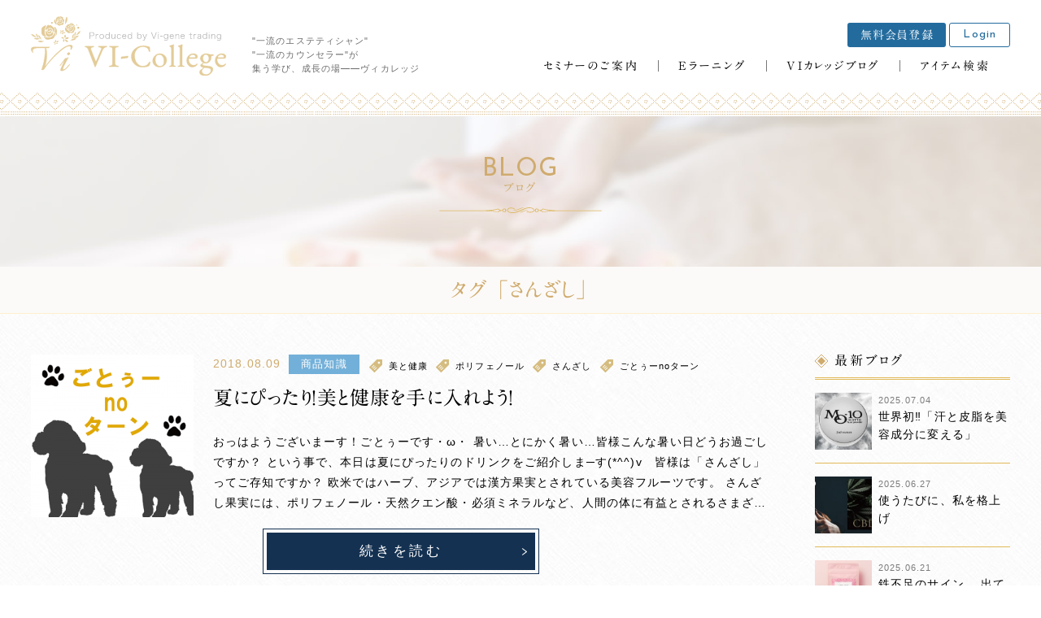

--- FILE ---
content_type: text/html; charset=UTF-8
request_url: https://vi-college.jp/blog/%E3%81%95%E3%82%93%E3%81%96%E3%81%97/
body_size: 36692
content:
<!DOCTYPE html>
<!--[if lt IE 7]><html class="no-js lt-ie9 lt-ie8 lt-ie7" lang="ja"><![endif]-->
<!--[if IE 7]><html class="no-js lt-ie9 lt-ie8" lang="ja"><![endif]-->
<!--[if IE 8]><html class="no-js lt-ie9" lang="ja"><![endif]-->
<!--[if gt IE 8]><!--><html class="no-js" lang="ja"><!--<![endif]-->
<head>
<meta charset="UTF-8">
<meta http-equiv="X-UA-Compatible" content="IE=edge">
<script>
  if(navigator.userAgent.match(/(iPhone|Android.*Mobile)/)) {
    document.write('<meta name="viewport" content="width=device-width,initial-scale=1.0">');
  } else {
    document.write('<meta name="viewport" content="width=1080,maximum-scale=2.0,user-scalable=1">');
  };
</script>
<meta name="format-detection" content="telephone=no">
<title>さんざしの記事一覧｜VIカレッジブログ</title>
<meta name='robots' content='index, follow, max-video-preview:-1, max-snippet:-1, max-image-preview:large' />

	<!-- This site is optimized with the Yoast SEO plugin v19.3 - https://yoast.com/wordpress/plugins/seo/ -->
	<link rel="canonical" href="https://vi-college.jp/blog/さんざし/" />
	<meta property="og:locale" content="ja_JP" />
	<meta property="og:type" content="article" />
	<meta property="og:title" content="さんざしの記事一覧｜VIカレッジブログ" />
	<meta property="og:url" content="https://vi-college.jp/blog/さんざし/" />
	<meta property="og:site_name" content="VI-College(ヴィカレッジ)" />
	<meta property="og:image" content="https://vi-college.jp/wp/wp-content/uploads/ogp.png" />
	<meta property="og:image:width" content="1200" />
	<meta property="og:image:height" content="630" />
	<meta property="og:image:type" content="image/png" />
	<meta name="twitter:card" content="summary_large_image" />
	<script type="application/ld+json" class="yoast-schema-graph">{"@context":"https://schema.org","@graph":[{"@type":"WebSite","@id":"https://vi-college.jp/#website","url":"https://vi-college.jp/","name":"VI-College(ヴィカレッジ)","description":"","potentialAction":[{"@type":"SearchAction","target":{"@type":"EntryPoint","urlTemplate":"https://vi-college.jp/?s={search_term_string}"},"query-input":"required name=search_term_string"}],"inLanguage":"ja"},{"@type":"CollectionPage","@id":"https://vi-college.jp/blog/%e3%81%95%e3%82%93%e3%81%96%e3%81%97/","url":"https://vi-college.jp/blog/%e3%81%95%e3%82%93%e3%81%96%e3%81%97/","name":"さんざしの記事一覧｜VIカレッジブログ","isPartOf":{"@id":"https://vi-college.jp/#website"},"breadcrumb":{"@id":"https://vi-college.jp/blog/%e3%81%95%e3%82%93%e3%81%96%e3%81%97/#breadcrumb"},"inLanguage":"ja","potentialAction":[{"@type":"ReadAction","target":["https://vi-college.jp/blog/%e3%81%95%e3%82%93%e3%81%96%e3%81%97/"]}]},{"@type":"BreadcrumbList","@id":"https://vi-college.jp/blog/%e3%81%95%e3%82%93%e3%81%96%e3%81%97/#breadcrumb","itemListElement":[{"@type":"ListItem","position":1,"name":"ホーム","item":"https://vi-college.jp/"},{"@type":"ListItem","position":2,"name":"さんざし"}]}]}</script>
	<!-- / Yoast SEO plugin. -->


<link rel='dns-prefetch' href='//s.w.org' />
		<!-- This site uses the Google Analytics by ExactMetrics plugin v7.15.2 - Using Analytics tracking - https://www.exactmetrics.com/ -->
							<script src="//www.googletagmanager.com/gtag/js?id=UA-112312642-2"  data-cfasync="false" data-wpfc-render="false" type="text/javascript" async></script>
			<script data-cfasync="false" data-wpfc-render="false" type="text/javascript">
				var em_version = '7.15.2';
				var em_track_user = true;
				var em_no_track_reason = '';
				
								var disableStrs = [
															'ga-disable-UA-112312642-2',
									];

				/* Function to detect opted out users */
				function __gtagTrackerIsOptedOut() {
					for (var index = 0; index < disableStrs.length; index++) {
						if (document.cookie.indexOf(disableStrs[index] + '=true') > -1) {
							return true;
						}
					}

					return false;
				}

				/* Disable tracking if the opt-out cookie exists. */
				if (__gtagTrackerIsOptedOut()) {
					for (var index = 0; index < disableStrs.length; index++) {
						window[disableStrs[index]] = true;
					}
				}

				/* Opt-out function */
				function __gtagTrackerOptout() {
					for (var index = 0; index < disableStrs.length; index++) {
						document.cookie = disableStrs[index] + '=true; expires=Thu, 31 Dec 2099 23:59:59 UTC; path=/';
						window[disableStrs[index]] = true;
					}
				}

				if ('undefined' === typeof gaOptout) {
					function gaOptout() {
						__gtagTrackerOptout();
					}
				}
								window.dataLayer = window.dataLayer || [];

				window.ExactMetricsDualTracker = {
					helpers: {},
					trackers: {},
				};
				if (em_track_user) {
					function __gtagDataLayer() {
						dataLayer.push(arguments);
					}

					function __gtagTracker(type, name, parameters) {
						if (!parameters) {
							parameters = {};
						}

						if (parameters.send_to) {
							__gtagDataLayer.apply(null, arguments);
							return;
						}

						if (type === 'event') {
							
														parameters.send_to = exactmetrics_frontend.ua;
							__gtagDataLayer(type, name, parameters);
													} else {
							__gtagDataLayer.apply(null, arguments);
						}
					}

					__gtagTracker('js', new Date());
					__gtagTracker('set', {
						'developer_id.dNDMyYj': true,
											});
															__gtagTracker('config', 'UA-112312642-2', {"forceSSL":"true"} );
										window.gtag = __gtagTracker;										(function () {
						/* https://developers.google.com/analytics/devguides/collection/analyticsjs/ */
						/* ga and __gaTracker compatibility shim. */
						var noopfn = function () {
							return null;
						};
						var newtracker = function () {
							return new Tracker();
						};
						var Tracker = function () {
							return null;
						};
						var p = Tracker.prototype;
						p.get = noopfn;
						p.set = noopfn;
						p.send = function () {
							var args = Array.prototype.slice.call(arguments);
							args.unshift('send');
							__gaTracker.apply(null, args);
						};
						var __gaTracker = function () {
							var len = arguments.length;
							if (len === 0) {
								return;
							}
							var f = arguments[len - 1];
							if (typeof f !== 'object' || f === null || typeof f.hitCallback !== 'function') {
								if ('send' === arguments[0]) {
									var hitConverted, hitObject = false, action;
									if ('event' === arguments[1]) {
										if ('undefined' !== typeof arguments[3]) {
											hitObject = {
												'eventAction': arguments[3],
												'eventCategory': arguments[2],
												'eventLabel': arguments[4],
												'value': arguments[5] ? arguments[5] : 1,
											}
										}
									}
									if ('pageview' === arguments[1]) {
										if ('undefined' !== typeof arguments[2]) {
											hitObject = {
												'eventAction': 'page_view',
												'page_path': arguments[2],
											}
										}
									}
									if (typeof arguments[2] === 'object') {
										hitObject = arguments[2];
									}
									if (typeof arguments[5] === 'object') {
										Object.assign(hitObject, arguments[5]);
									}
									if ('undefined' !== typeof arguments[1].hitType) {
										hitObject = arguments[1];
										if ('pageview' === hitObject.hitType) {
											hitObject.eventAction = 'page_view';
										}
									}
									if (hitObject) {
										action = 'timing' === arguments[1].hitType ? 'timing_complete' : hitObject.eventAction;
										hitConverted = mapArgs(hitObject);
										__gtagTracker('event', action, hitConverted);
									}
								}
								return;
							}

							function mapArgs(args) {
								var arg, hit = {};
								var gaMap = {
									'eventCategory': 'event_category',
									'eventAction': 'event_action',
									'eventLabel': 'event_label',
									'eventValue': 'event_value',
									'nonInteraction': 'non_interaction',
									'timingCategory': 'event_category',
									'timingVar': 'name',
									'timingValue': 'value',
									'timingLabel': 'event_label',
									'page': 'page_path',
									'location': 'page_location',
									'title': 'page_title',
								};
								for (arg in args) {
																		if (!(!args.hasOwnProperty(arg) || !gaMap.hasOwnProperty(arg))) {
										hit[gaMap[arg]] = args[arg];
									} else {
										hit[arg] = args[arg];
									}
								}
								return hit;
							}

							try {
								f.hitCallback();
							} catch (ex) {
							}
						};
						__gaTracker.create = newtracker;
						__gaTracker.getByName = newtracker;
						__gaTracker.getAll = function () {
							return [];
						};
						__gaTracker.remove = noopfn;
						__gaTracker.loaded = true;
						window['__gaTracker'] = __gaTracker;
					})();
									} else {
										console.log("");
					(function () {
						function __gtagTracker() {
							return null;
						}

						window['__gtagTracker'] = __gtagTracker;
						window['gtag'] = __gtagTracker;
					})();
									}
			</script>
				<!-- / Google Analytics by ExactMetrics -->
		<link rel='stylesheet' id='wp-block-library-css'  href="/wp/wp-includes/css/dist/block-library/style.min.css?ver=6.0.11" type='text/css' media='all' />
<style id='global-styles-inline-css' type='text/css'>
body{--wp--preset--color--black: #000000;--wp--preset--color--cyan-bluish-gray: #abb8c3;--wp--preset--color--white: #ffffff;--wp--preset--color--pale-pink: #f78da7;--wp--preset--color--vivid-red: #cf2e2e;--wp--preset--color--luminous-vivid-orange: #ff6900;--wp--preset--color--luminous-vivid-amber: #fcb900;--wp--preset--color--light-green-cyan: #7bdcb5;--wp--preset--color--vivid-green-cyan: #00d084;--wp--preset--color--pale-cyan-blue: #8ed1fc;--wp--preset--color--vivid-cyan-blue: #0693e3;--wp--preset--color--vivid-purple: #9b51e0;--wp--preset--gradient--vivid-cyan-blue-to-vivid-purple: linear-gradient(135deg,rgba(6,147,227,1) 0%,rgb(155,81,224) 100%);--wp--preset--gradient--light-green-cyan-to-vivid-green-cyan: linear-gradient(135deg,rgb(122,220,180) 0%,rgb(0,208,130) 100%);--wp--preset--gradient--luminous-vivid-amber-to-luminous-vivid-orange: linear-gradient(135deg,rgba(252,185,0,1) 0%,rgba(255,105,0,1) 100%);--wp--preset--gradient--luminous-vivid-orange-to-vivid-red: linear-gradient(135deg,rgba(255,105,0,1) 0%,rgb(207,46,46) 100%);--wp--preset--gradient--very-light-gray-to-cyan-bluish-gray: linear-gradient(135deg,rgb(238,238,238) 0%,rgb(169,184,195) 100%);--wp--preset--gradient--cool-to-warm-spectrum: linear-gradient(135deg,rgb(74,234,220) 0%,rgb(151,120,209) 20%,rgb(207,42,186) 40%,rgb(238,44,130) 60%,rgb(251,105,98) 80%,rgb(254,248,76) 100%);--wp--preset--gradient--blush-light-purple: linear-gradient(135deg,rgb(255,206,236) 0%,rgb(152,150,240) 100%);--wp--preset--gradient--blush-bordeaux: linear-gradient(135deg,rgb(254,205,165) 0%,rgb(254,45,45) 50%,rgb(107,0,62) 100%);--wp--preset--gradient--luminous-dusk: linear-gradient(135deg,rgb(255,203,112) 0%,rgb(199,81,192) 50%,rgb(65,88,208) 100%);--wp--preset--gradient--pale-ocean: linear-gradient(135deg,rgb(255,245,203) 0%,rgb(182,227,212) 50%,rgb(51,167,181) 100%);--wp--preset--gradient--electric-grass: linear-gradient(135deg,rgb(202,248,128) 0%,rgb(113,206,126) 100%);--wp--preset--gradient--midnight: linear-gradient(135deg,rgb(2,3,129) 0%,rgb(40,116,252) 100%);--wp--preset--duotone--dark-grayscale: url('#wp-duotone-dark-grayscale');--wp--preset--duotone--grayscale: url('#wp-duotone-grayscale');--wp--preset--duotone--purple-yellow: url('#wp-duotone-purple-yellow');--wp--preset--duotone--blue-red: url('#wp-duotone-blue-red');--wp--preset--duotone--midnight: url('#wp-duotone-midnight');--wp--preset--duotone--magenta-yellow: url('#wp-duotone-magenta-yellow');--wp--preset--duotone--purple-green: url('#wp-duotone-purple-green');--wp--preset--duotone--blue-orange: url('#wp-duotone-blue-orange');--wp--preset--font-size--small: 13px;--wp--preset--font-size--medium: 20px;--wp--preset--font-size--large: 36px;--wp--preset--font-size--x-large: 42px;}.has-black-color{color: var(--wp--preset--color--black) !important;}.has-cyan-bluish-gray-color{color: var(--wp--preset--color--cyan-bluish-gray) !important;}.has-white-color{color: var(--wp--preset--color--white) !important;}.has-pale-pink-color{color: var(--wp--preset--color--pale-pink) !important;}.has-vivid-red-color{color: var(--wp--preset--color--vivid-red) !important;}.has-luminous-vivid-orange-color{color: var(--wp--preset--color--luminous-vivid-orange) !important;}.has-luminous-vivid-amber-color{color: var(--wp--preset--color--luminous-vivid-amber) !important;}.has-light-green-cyan-color{color: var(--wp--preset--color--light-green-cyan) !important;}.has-vivid-green-cyan-color{color: var(--wp--preset--color--vivid-green-cyan) !important;}.has-pale-cyan-blue-color{color: var(--wp--preset--color--pale-cyan-blue) !important;}.has-vivid-cyan-blue-color{color: var(--wp--preset--color--vivid-cyan-blue) !important;}.has-vivid-purple-color{color: var(--wp--preset--color--vivid-purple) !important;}.has-black-background-color{background-color: var(--wp--preset--color--black) !important;}.has-cyan-bluish-gray-background-color{background-color: var(--wp--preset--color--cyan-bluish-gray) !important;}.has-white-background-color{background-color: var(--wp--preset--color--white) !important;}.has-pale-pink-background-color{background-color: var(--wp--preset--color--pale-pink) !important;}.has-vivid-red-background-color{background-color: var(--wp--preset--color--vivid-red) !important;}.has-luminous-vivid-orange-background-color{background-color: var(--wp--preset--color--luminous-vivid-orange) !important;}.has-luminous-vivid-amber-background-color{background-color: var(--wp--preset--color--luminous-vivid-amber) !important;}.has-light-green-cyan-background-color{background-color: var(--wp--preset--color--light-green-cyan) !important;}.has-vivid-green-cyan-background-color{background-color: var(--wp--preset--color--vivid-green-cyan) !important;}.has-pale-cyan-blue-background-color{background-color: var(--wp--preset--color--pale-cyan-blue) !important;}.has-vivid-cyan-blue-background-color{background-color: var(--wp--preset--color--vivid-cyan-blue) !important;}.has-vivid-purple-background-color{background-color: var(--wp--preset--color--vivid-purple) !important;}.has-black-border-color{border-color: var(--wp--preset--color--black) !important;}.has-cyan-bluish-gray-border-color{border-color: var(--wp--preset--color--cyan-bluish-gray) !important;}.has-white-border-color{border-color: var(--wp--preset--color--white) !important;}.has-pale-pink-border-color{border-color: var(--wp--preset--color--pale-pink) !important;}.has-vivid-red-border-color{border-color: var(--wp--preset--color--vivid-red) !important;}.has-luminous-vivid-orange-border-color{border-color: var(--wp--preset--color--luminous-vivid-orange) !important;}.has-luminous-vivid-amber-border-color{border-color: var(--wp--preset--color--luminous-vivid-amber) !important;}.has-light-green-cyan-border-color{border-color: var(--wp--preset--color--light-green-cyan) !important;}.has-vivid-green-cyan-border-color{border-color: var(--wp--preset--color--vivid-green-cyan) !important;}.has-pale-cyan-blue-border-color{border-color: var(--wp--preset--color--pale-cyan-blue) !important;}.has-vivid-cyan-blue-border-color{border-color: var(--wp--preset--color--vivid-cyan-blue) !important;}.has-vivid-purple-border-color{border-color: var(--wp--preset--color--vivid-purple) !important;}.has-vivid-cyan-blue-to-vivid-purple-gradient-background{background: var(--wp--preset--gradient--vivid-cyan-blue-to-vivid-purple) !important;}.has-light-green-cyan-to-vivid-green-cyan-gradient-background{background: var(--wp--preset--gradient--light-green-cyan-to-vivid-green-cyan) !important;}.has-luminous-vivid-amber-to-luminous-vivid-orange-gradient-background{background: var(--wp--preset--gradient--luminous-vivid-amber-to-luminous-vivid-orange) !important;}.has-luminous-vivid-orange-to-vivid-red-gradient-background{background: var(--wp--preset--gradient--luminous-vivid-orange-to-vivid-red) !important;}.has-very-light-gray-to-cyan-bluish-gray-gradient-background{background: var(--wp--preset--gradient--very-light-gray-to-cyan-bluish-gray) !important;}.has-cool-to-warm-spectrum-gradient-background{background: var(--wp--preset--gradient--cool-to-warm-spectrum) !important;}.has-blush-light-purple-gradient-background{background: var(--wp--preset--gradient--blush-light-purple) !important;}.has-blush-bordeaux-gradient-background{background: var(--wp--preset--gradient--blush-bordeaux) !important;}.has-luminous-dusk-gradient-background{background: var(--wp--preset--gradient--luminous-dusk) !important;}.has-pale-ocean-gradient-background{background: var(--wp--preset--gradient--pale-ocean) !important;}.has-electric-grass-gradient-background{background: var(--wp--preset--gradient--electric-grass) !important;}.has-midnight-gradient-background{background: var(--wp--preset--gradient--midnight) !important;}.has-small-font-size{font-size: var(--wp--preset--font-size--small) !important;}.has-medium-font-size{font-size: var(--wp--preset--font-size--medium) !important;}.has-large-font-size{font-size: var(--wp--preset--font-size--large) !important;}.has-x-large-font-size{font-size: var(--wp--preset--font-size--x-large) !important;}
</style>
<script type='text/javascript' src="/wp/wp-content/plugins/google-analytics-dashboard-for-wp/assets/js/frontend-gtag.min.js?ver=7.15.2" id='exactmetrics-frontend-script-js'></script>
<script data-cfasync="false" data-wpfc-render="false" type="text/javascript" id='exactmetrics-frontend-script-js-extra'>/* <![CDATA[ */
var exactmetrics_frontend = {"js_events_tracking":"true","download_extensions":"zip,mp3,mpeg,pdf,docx,pptx,xlsx,rar","inbound_paths":"[{\"path\":\"\\\/go\\\/\",\"label\":\"affiliate\"},{\"path\":\"\\\/recommend\\\/\",\"label\":\"affiliate\"}]","home_url":"https:\/\/vi-college.jp","hash_tracking":"false","ua":"UA-112312642-2","v4_id":""};/* ]]> */
</script>
<link rel="https://api.w.org/" href="/wp-json/" /><script type="text/javascript">
	window._se_plugin_version = '8.1.9';
</script>
<link rel="stylesheet" href="/wp/wp-content/themes/original_theme/css/slick.css">
<link rel="stylesheet" href="/wp/wp-content/themes/original_theme/css/slick-theme.css">
<link rel="stylesheet" href="/wp/wp-content/themes/original_theme/css/reset.css">
<link rel="stylesheet" href="/wp/wp-content/themes/original_theme/css/main.css?date=20180926083044">
<link rel="stylesheet" href="/wp/wp-content/themes/original_theme/css/mce.css?date=20180316071159">
<link rel="stylesheet" href="/wp/wp-content/themes/original_theme/style.css">
<script type="text/javascript" src="//typesquare.com/accessor/script/typesquare.js?60cc056642f8410eb48d31d0e90393a3"></script>
<link href="https://fonts.googleapis.com/css?family=Josefin+Sans" rel="stylesheet">
<link rel="shortcut icon" href="/wp/wp-content/themes/original_theme/favicon.ico" />
<script src="https://use.fontawesome.com/f2f20daa34.js"></script>

<!-- Google Tag Manager -->
<script>(function(w,d,s,l,i){w[l]=w[l]||[];w[l].push({'gtm.start':
new Date().getTime(),event:'gtm.js'});var f=d.getElementsByTagName(s)[0],
j=d.createElement(s),dl=l!='dataLayer'?'&l='+l:'';j.async=true;j.src=
'https://www.googletagmanager.com/gtm.js?id='+i+dl;f.parentNode.insertBefore(j,f);
})(window,document,'script','dataLayer','GTM-NG6MK8Q');</script>
<!-- End Google Tag Manager -->

<!-- Google Analytics 計測中 --></head>

<body class="subpage archive archive-blog blog_tag blog_tag-%e3%81%95%e3%82%93%e3%81%96%e3%81%97" id="top">

<!-- Google Tag Manager (noscript) -->
<noscript><iframe src="https://www.googletagmanager.com/ns.html?id=GTM-NG6MK8Q"
height="0" width="0" style="display:none;visibility:hidden"></iframe></noscript>
<!-- End Google Tag Manager (noscript) -->

<svg aria-hidden="true" style="position: absolute; width: 0; height: 0; overflow: hidden;" version="1.1" xmlns="http://www.w3.org/2000/svg" xmlns:xlink="http://www.w3.org/1999/xlink">
<defs>
<symbol id="icon-tenstar" viewBox="0 0 31 32">
<title>ランク：10スター</title>
<path d="M16.285 2.405h2.505v0.029l-2.025 1.467 0.794 2.419-0.021 0.007-2.054-1.489-2.054 1.489-0.021-0.007 0.794-2.419-2.025-1.467v-0.029h2.504l0.787-2.404h0.029l0.787 2.405z"></path>
<path d="M8.775 4.84h2.505v0.029l-2.025 1.467 0.794 2.419-0.021 0.007-2.054-1.489-2.054 1.489-0.021-0.007 0.794-2.419-2.025-1.467v-0.029h2.504l0.787-2.405h0.029l0.787 2.405z"></path>
<path d="M4.107 11.233h2.505v0.029l-2.025 1.467 0.794 2.419-0.021 0.007-2.054-1.489-2.054 1.489-0.021-0.007 0.794-2.419-2.025-1.467v-0.029h2.504l0.787-2.405h0.029l0.787 2.405z"></path>
<path d="M4.107 19.148h2.505v0.029l-2.025 1.467 0.794 2.419-0.021 0.007-2.054-1.489-2.054 1.489-0.021-0.007 0.794-2.419-2.025-1.467v-0.029h2.504l0.787-2.405h0.029l0.787 2.405z"></path>
<path d="M8.674 25.542h2.505v0.029l-2.025 1.467 0.794 2.419-0.021 0.007-2.054-1.489-2.054 1.489-0.021-0.007 0.794-2.419-2.025-1.467v-0.029h2.504l0.787-2.405h0.029l0.787 2.405z"></path>
<path d="M22.979 2.435h0.029l0.787 2.405h2.504v0.029l-2.025 1.467 0.794 2.419-0.021 0.007-2.054-1.489-2.054 1.489-0.021-0.007 0.794-2.419-2.025-1.467v-0.029h2.505l0.787-2.405z"></path>
<path d="M27.646 8.829h0.029l0.787 2.405h2.504v0.029l-2.025 1.467 0.794 2.419-0.021 0.007-2.054-1.489-2.054 1.489-0.021-0.007 0.794-2.419-2.025-1.467v-0.029h2.505l0.787-2.405z"></path>
<path d="M27.646 16.744h0.029l0.787 2.405h2.504v0.029l-2.025 1.467 0.794 2.419-0.021 0.007-2.054-1.489-2.054 1.489-0.021-0.007 0.794-2.419-2.025-1.467v-0.029h2.505l0.787-2.405z"></path>
<path d="M23.080 23.137h0.029l0.787 2.405h2.504v0.029l-2.025 1.467 0.794 2.419-0.021 0.007-2.054-1.489-2.054 1.489-0.021-0.007 0.794-2.419-2.025-1.467v-0.029h2.505l0.787-2.405z"></path>
<path d="M16.285 28.079h2.505v0.029l-2.025 1.467 0.794 2.419-0.021 0.007-2.054-1.489-2.054 1.489-0.021-0.007 0.794-2.419-2.025-1.467v-0.029h2.504l0.787-2.405h0.029l0.787 2.405z"></path>
</symbol>
<symbol id="icon-platinum" viewBox="0 0 44 32">
<title>ランク：プラチナ</title>
<path d="M39.817 5.39c-0.248-0.835-0.859-1.087-1.479-0.497-0.381 0.363-0.635 0.915-0.807 1.428-0.178 0.532-0.188 1.12-0.282 1.744 1.38 0.286 2.958-1.361 2.568-2.676z"></path>
<path d="M41.894 9.119c0.565-0.622 0.437-1.208-0.383-1.307-0.575-0.071-1.208 0.082-1.774 0.263-0.532 0.17-1.010 0.507-1.565 0.798 0.752 1.055 2.865 1.189 3.722 0.246z"></path>
<path d="M36.494 6.066c-0.343-0.591-0.859-0.989-1.6-0.928-0.427 0.035-0.682 0.294-0.532 0.71 0.137 0.381 0.333 0.797 0.63 1.051 0.448 0.383 1.005 0.639 1.536 0.961 0.557-0.61 0.296-1.227-0.033-1.793z"></path>
<path d="M33.907 9.198c-0.089 0.222-0.082 0.567 0.037 0.76 0.089 0.146 0.467 0.248 0.646 0.18 0.425-0.16 0.841-0.39 1.198-0.671 0.324-0.256 0.565-0.617 0.883-0.979-0.904-0.596-2.394-0.213-2.763 0.71z"></path>
<path d="M37.104 10.35c0.275 0.457 0.708 0.903 1.179 1.133 0.507 0.248 0.885-0.148 0.755-0.724-0.073-0.324-0.244-0.664-0.467-0.91-0.348-0.384-0.779-0.695-1.192-1.051-0.529 0.442-0.585 1.039-0.276 1.552z"></path>
<path d="M4.926 22.471c-0.724-0.485-1.355-0.288-1.456 0.562-0.062 0.523 0.095 1.11 0.29 1.615 0.203 0.523 0.57 0.983 0.897 1.522 1.246-0.659 1.41-2.935 0.27-3.698z"></path>
<path d="M8.905 24.015c0.038-0.84-0.435-1.208-1.129-0.762-0.487 0.313-0.878 0.834-1.199 1.334-0.301 0.47-0.454 1.036-0.695 1.614 1.254 0.332 2.965-0.913 3.023-2.186z"></path>
<path d="M2.8 25.112c-0.641-0.236-1.292-0.213-1.824 0.306-0.306 0.3-0.337 0.661 0.043 0.886 0.348 0.206 0.765 0.4 1.155 0.406 0.59 0.009 1.181-0.149 1.796-0.24 0.041-0.824-0.554-1.132-1.169-1.358z"></path>
<path d="M2.809 29.174c0.074 0.228 0.3 0.489 0.514 0.562 0.162 0.055 0.518-0.108 0.612-0.273 0.225-0.395 0.399-0.837 0.493-1.282 0.086-0.404 0.041-0.836 0.055-1.317-1.077 0.119-1.979 1.364-1.674 2.311z"></path>
<path d="M6.004 28.020c0.503 0.176 1.121 0.243 1.631 0.119 0.548-0.133 0.587-0.679 0.119-1.039-0.264-0.203-0.612-0.355-0.94-0.402-0.514-0.073-1.043-0.038-1.588-0.049-0.126 0.679 0.213 1.174 0.778 1.371z"></path>
<path d="M38.427 21.753c1.112 1.748 4.464 1.723 5.45-0.036 0.626-1.117 0.264-2.019-0.992-2.068-0.773-0.030-1.615 0.268-2.332 0.613-0.744 0.357-1.374 0.949-2.127 1.491z"></path>
<path d="M38.523 23.552c-0.341 1.875 1.683 4.237 3.555 4.174 1.235-0.041 1.72-0.777 0.985-1.743-0.515-0.678-1.324-1.189-2.095-1.6-0.724-0.387-1.569-0.545-2.445-0.831z"></path>
<path d="M37.906 20.782c1.212-0.038 1.594-0.945 1.854-1.871 0.271-0.967 0.161-1.919-0.662-2.637-0.475-0.414-1.008-0.418-1.293 0.166-0.261 0.534-0.498 1.168-0.461 1.74 0.056 0.864 0.357 1.712 0.562 2.602z"></path>
<path d="M36.956 22c-0.3-1.564-2.229-2.74-3.581-2.184-0.325 0.134-0.681 0.496-0.763 0.818-0.062 0.244 0.219 0.746 0.472 0.865 0.605 0.284 1.273 0.487 1.935 0.574 0.601 0.080 1.229-0.038 1.936-0.073z"></path>
<path d="M37.356 23.065c-1.009-0.106-1.693 0.448-1.918 1.299-0.199 0.758-0.226 1.672 0.014 2.404 0.258 0.788 1.063 0.78 1.537 0.054 0.267-0.41 0.45-0.938 0.48-1.425 0.047-0.761-0.066-1.533-0.113-2.332z"></path>
<path d="M23.475 11.428c-0.572-0.559-2.616 3.887-5.078 3.81s-3.329-1.952-4.117-3.164-1.453-2.818-1.867-2.809c-0.414 0.010-0.673 1.828-0.365 3.761s0.645 3.905 1.771 4.684 2.145 1.096 2.857 1.404c0.712 0.308 1.866-0.077 2.79-0.529s1.654-0.76 2.414-0.789c0.76-0.029 2.453-1.539 2.356-3.511s-0.308-2.415-0.761-2.857z"></path>
<path d="M19.685 9.582c-0.798-0.184 0.010 1.376-0.913 1.588s-1.934 0.308-2.646-0.481-1.403-2.134-1.813-1.826c-0.409 0.307 0.005 2.462 1.111 3.616s1.953 1.962 2.723 1.865c0.77-0.096 0.759-0.87 1.087-1.056s0.683 0.449 1.549-0.080c0.864-0.529 0.864-3.174-1.099-3.626z"></path>
<path d="M22.893 10.603c-0.545 0.409-1.553-1.781-2.842-1.896s-1.943 0.375-2.164 1.203-1.279 0.539-1.539 0.193-2.18-2.585-0.49-3.457 2.056-0.545 2.557 0.041c1.020-0.885 2.741-0.674 3.608 0.48 0.865 1.154 1.661 2.842 0.87 3.436z"></path>
<path d="M26.333 11.869c-0.459-0.789-0.211 2.924-1.817 4.791s-3.424 3.531-6.309 3.532-5.646-0.152-7.148-0.71c-1.5-0.557-2.434-0.759-1.356 0.597s2.186 3.27 4.627 3.717 3.421-0.179 4.614-0.593c1.192-0.414 2.107-0.067 3.559-0.375s4.072-2.398 4.699-4.973c0.628-2.575 0.787-3.14-0.868-5.987z"></path>
<path d="M28.666 17.725c-0.818-0.048 0.505-2.393-0.294-4.259s-1.89-2.1-1.678-2.619 1.274-3.183 0.475-4.808c-0.799-1.626-1.222-2.27-0.674-2.741s1.958 1.015 3.007 2.813 1.157 4.089 0.948 5.209c-0.189 1.014-0.068 1.816-0.342 3.474-0.428 2.584-1.442 2.932-1.442 2.932z"></path>
<path d="M26.36 5.896c0.767 1.986-0.666 6.308-1.583 6.179s0.43-1.946-1.033-4.216-3.017-3.219-5.746-2.85-4.461 3.113-5.48 3.637c-1.019 0.524-0.462-3.141 0.462-4.555s2.038-4.175 3.125-4.089c1.087 0.086 2.396 1.269 3.222 0.769s1.328-0.635 2.203 0.451 4.128 2.856 4.831 4.674z"></path>
<path d="M12.806 0.974c-0.776-0.845-6.793 1.998-7.451 5.598-0.307 1.682 0.222 2.934 0.077 3.944s-0.119 3.3 0.352 4.329 1.793 3.041 4.102 3.473c2.308 0.433 4.271 1.365 3.617 0.653s-2.607-3.155-2.848-6.040c-0.241-2.886 0.163-6.496 1.215-8.789s1.262-2.813 0.936-3.169z"></path>
</symbol>
<symbol id="icon-fivestar" viewBox="0 0 61 32">
<title>ランク：5スター</title>
<path d="M9.483 5.551h5.783v0.066l-4.675 3.387 1.834 5.584-0.050 0.016-4.742-3.437-4.742 3.437-0.050-0.016 1.834-5.584-4.676-3.387v-0.066h5.782l1.818-5.551h0.066l1.817 5.551z"></path>
<path d="M32.413 5.551h5.783v0.066l-4.675 3.387 1.834 5.584-0.050 0.016-4.742-3.437-4.742 3.437-0.050-0.016 1.834-5.584-4.676-3.387v-0.066h5.782l1.818-5.551h0.066l1.817 5.551z"></path>
<path d="M55.343 5.551h5.783v0.066l-4.675 3.387 1.834 5.584-0.050 0.016-4.742-3.437-4.742 3.437-0.050-0.016 1.834-5.584-4.676-3.387v-0.066h5.782l1.818-5.551h0.066l1.817 5.551z"></path>
<path d="M20.948 22.947h5.783v0.066l-4.675 3.387 1.834 5.584-0.050 0.016-4.742-3.437-4.742 3.437-0.050-0.016 1.834-5.584-4.675-3.387v-0.066h5.782l1.817-5.551h0.066l1.817 5.551z"></path>
<path d="M43.878 22.947h5.783v0.066l-4.675 3.387 1.834 5.584-0.050 0.016-4.742-3.437-4.742 3.437-0.050-0.016 1.834-5.584-4.675-3.387v-0.066h5.782l1.817-5.551h0.066l1.817 5.551z"></path>
</symbol>
<symbol id="icon-gold" viewBox="0 0 46 32">
<title>ランク：ゴールド</title>
<path d="M38.151 17.761c0.199-0.521 0.524-1.030 0.575-1.564 0.424-4.449 1.24-8.789 3.363-12.787 0.25-0.472 0.529-0.929 0.817-1.38 0.11-0.173 0.279-0.307 0.718-0.776 0.628 1.533 1.314 2.829 1.691 4.209 0.991 3.626 0.594 7.214-0.682 10.711-1.573 4.308-4.045 8.084-7.118 11.564 0.294-2.564 0.624-5.123 0.862-7.692 0.070-0.764-0.119-1.552-0.189-2.329l-0.036 0.044z"></path>
<path d="M11.99 18.071c0.355-0.95 5.392 3.125 8.285 1.738s2.829-4.018 3.062-5.837c0.233-1.821 0.085-4.032 0.584-4.239s1.871 1.764 2.634 4.166 1.513 4.866 0.626 6.362c-0.887 1.496-1.918 2.402-2.587 3.133s-2.271 0.894-3.637 0.857c-1.366-0.037-2.418-0.008-3.341 0.359s-3.825-0.491-4.863-2.827c-1.038-2.336-1.044-2.96-0.763-3.712z"></path>
<path d="M15.432 13.933c0.845-0.633 0.792 1.6 2.018 1.358 1.225-0.242 2.486-0.663 2.875-1.952 0.388-1.289 0.427-3.213 1.094-3.072 0.668 0.14 1.434 2.855 0.789 4.776s-1.183 3.304-2.156 3.597c-0.975 0.294-1.414-0.608-1.913-0.651-0.499-0.042-0.553 0.881-1.894 0.725s-2.889-3.223-0.812-4.781z"></path>
<path d="M12.204 16.808c0.889 0.187 0.81-2.883 2.28-3.696s2.537-0.589 3.285 0.252 1.841-0.050 1.948-0.588 1.089-4.145-1.437-4.264-2.772 0.452-3.026 1.397c-1.733-0.489-3.664 0.665-4.021 2.459s-0.321 4.17 0.971 4.441z"></path>
<path d="M8.841 20.089c0.085-1.156 1.961 3.278 4.968 4.594s6.148 2.287 9.59 0.765c3.443-1.52 6.645-3.154 8.109-4.592s2.459-2.163 1.967-0.023c-0.492 2.14-0.293 6.056-2.943 7.863s-4.553 0.534-6.218 0.684c-1.664 0.15-2.184 2.097-4.096 2.506s-5.77-0.214-8.023-2.867-3.663-4.758-3.354-8.93z"></path>
<path d="M8.838 28.625c0.948-0.486-1.358-3.027-1.496-5.61s0.782-3.263 0.226-3.754-3.483-2.537-3.48-4.843 0.131-3.275-0.799-3.533-3.071 3.592-3.27 6.23 1.291 4.92 2.478 5.854c1.186 0.935 1.676 1.185 2.298 3.31s4.045 2.345 4.045 2.345z"></path>
<path d="M5.315 13.181c0.245 2.707 4.483 6.959 5.501 6.326s-1.65-2.029-1.233-5.431c0.417-3.402 1.716-5.322 5.188-6.332s7.142 1.254 8.663 1.324-1.287-3.883-3.214-5.036-4.872-3.764-6.119-3.091-2.115 2.733-3.394 2.59-1.955-0.035-2.364 1.686-3.252 5.486-3.028 7.963z"></path>
<path d="M18.605 0.33c0.432-1.388 11.254 1.934 12.301 3.894s-0.84 3.557-0.078 4.652c0.762 1.095 4.469 3.492 4.509 4.934 0.040 1.441-0.605 3.362-3.106 5.080s-4.296 3.834-3.933 2.665c0.365-1.17 1.266-5.031-0.134-8.502s-3.992-7.442-6.589-9.544-3.152-2.593-2.97-3.179z"></path>
</symbol>
<symbol id="icon-no_rank" viewBox="0 0 33 32">
<title>ランク：ランクなし</title>
<path d="M22.367 1.107c-0.335-1.129-1.161-1.469-2-0.672-0.516 0.49-0.859 1.236-1.091 1.931-0.241 0.72-0.255 1.514-0.381 2.358 1.866 0.388 3.998-1.838 3.471-3.617z"></path>
<path d="M25.175 6.147c0.764-0.84 0.591-1.632-0.518-1.767-0.778-0.095-1.633 0.111-2.399 0.355-0.719 0.229-1.365 0.685-2.115 1.079 1.018 1.427 3.872 1.607 5.032 0.333z"></path>
<path d="M17.877 2.021c-0.464-0.799-1.161-1.337-2.163-1.255-0.578 0.048-0.922 0.397-0.72 0.959 0.185 0.515 0.451 1.077 0.852 1.42 0.605 0.518 1.358 0.864 2.076 1.299 0.753-0.823 0.4-1.658-0.045-2.424z"></path>
<path d="M14.38 6.255c-0.12 0.3-0.111 0.766 0.050 1.027 0.121 0.197 0.631 0.335 0.873 0.244 0.575-0.216 1.137-0.527 1.619-0.907 0.437-0.346 0.763-0.834 1.194-1.324-1.222-0.805-3.235-0.287-3.735 0.96z"></path>
<path d="M18.701 7.812c0.372 0.617 0.957 1.221 1.594 1.532 0.685 0.335 1.197-0.2 1.021-0.979-0.098-0.439-0.33-0.897-0.631-1.23-0.471-0.52-1.053-0.939-1.611-1.421-0.716 0.597-0.791 1.404-0.373 2.098z"></path>
<path d="M5.658 22.165c-0.979-0.656-1.831-0.39-1.968 0.759-0.084 0.706 0.128 1.5 0.392 2.182 0.274 0.707 0.77 1.329 1.212 2.057 1.684-0.892 1.905-3.968 0.364-4.999z"></path>
<path d="M11.035 24.252c0.052-1.135-0.588-1.633-1.527-1.030-0.659 0.423-1.187 1.128-1.62 1.804-0.407 0.635-0.614 1.4-0.94 2.181 1.695 0.45 4.008-1.234 4.087-2.955z"></path>
<path d="M2.785 25.735c-0.867-0.319-1.747-0.288-2.466 0.414-0.414 0.405-0.456 0.893 0.058 1.198 0.471 0.278 1.034 0.541 1.561 0.549 0.797 0.012 1.597-0.202 2.427-0.325 0.054-1.113-0.75-1.531-1.58-1.836z"></path>
<path d="M2.795 31.226c0.099 0.308 0.405 0.661 0.694 0.759 0.219 0.074 0.7-0.146 0.827-0.369 0.303-0.534 0.539-1.132 0.667-1.733 0.117-0.546 0.055-1.13 0.074-1.78-1.456 0.16-2.675 1.843-2.263 3.123z"></path>
<path d="M7.114 29.665c0.68 0.238 1.515 0.329 2.205 0.161 0.741-0.18 0.793-0.918 0.161-1.405-0.356-0.275-0.827-0.48-1.271-0.544-0.694-0.098-1.41-0.051-2.147-0.066-0.171 0.918 0.287 1.587 1.052 1.853z"></path>
<path d="M25.564 18.15c1.503 2.363 6.033 2.329 7.367-0.049 0.847-1.509 0.357-2.728-1.341-2.795-1.046-0.041-2.182 0.362-3.152 0.828-1.006 0.483-1.857 1.284-2.875 2.016z"></path>
<path d="M25.694 20.581c-0.461 2.535 2.275 5.727 4.805 5.642 1.669-0.056 2.324-1.051 1.332-2.356-0.696-0.917-1.79-1.607-2.832-2.163-0.979-0.523-2.121-0.736-3.305-1.123z"></path>
<path d="M24.86 16.837c1.638-0.051 2.155-1.277 2.506-2.529 0.366-1.307 0.218-2.593-0.894-3.564-0.642-0.559-1.362-0.564-1.748 0.224-0.353 0.722-0.673 1.578-0.623 2.352 0.075 1.167 0.482 2.314 0.759 3.517z"></path>
<path d="M23.576 18.484c-0.405-2.114-3.013-3.704-4.84-2.952-0.439 0.181-0.921 0.67-1.031 1.105-0.083 0.33 0.295 1.008 0.638 1.169 0.817 0.384 1.721 0.658 2.616 0.776 0.812 0.108 1.661-0.051 2.617-0.098z"></path>
<path d="M24.116 19.923c-1.363-0.143-2.289 0.605-2.592 1.756-0.269 1.024-0.306 2.259 0.019 3.249 0.349 1.065 1.437 1.055 2.078 0.073 0.361-0.554 0.608-1.268 0.649-1.926 0.064-1.029-0.089-2.072-0.153-3.153z"></path>
</symbol>
<symbol id="icon-silver" viewBox="0 0 34 32">
<title>ランク：シルバー</title>
<path d="M24.342 15.269c-0.765-0.747-3.495 5.193-6.784 5.091s-4.448-2.608-5.501-4.227-1.941-3.765-2.494-3.752c-0.553 0.013-0.899 2.442-0.488 5.026s0.862 5.217 2.366 6.259 2.867 1.465 3.818 1.875c0.951 0.411 2.493-0.103 3.727-0.707s2.21-1.015 3.226-1.055c1.015-0.039 3.277-2.057 3.147-4.692s-0.411-3.227-1.016-3.818z"></path>
<path d="M19.278 12.802c-1.067-0.246 0.013 1.838-1.22 2.121-1.234 0.283-2.584 0.411-3.535-0.642s-1.875-2.851-2.422-2.44c-0.547 0.41 0.006 3.289 1.485 4.831s2.61 2.622 3.638 2.492c1.028-0.128 1.014-1.163 1.452-1.411s0.913 0.6 2.070-0.107c1.155-0.706 1.154-4.241-1.468-4.844z"></path>
<path d="M23.563 14.166c-0.728 0.547-2.075-2.38-3.797-2.533s-2.596 0.502-2.892 1.607-1.709 0.72-2.056 0.258-2.913-3.453-0.654-4.618 2.747-0.728 3.416 0.055c1.363-1.183 3.662-0.9 4.82 0.641 1.156 1.542 2.219 3.797 1.162 4.59z"></path>
<path d="M28.159 15.859c-0.613-1.054-0.282 3.907-2.428 6.401s-4.574 4.718-8.43 4.719-7.544-0.204-9.55-0.949c-2.005-0.744-3.252-1.014-1.812 0.798s2.921 4.368 6.181 4.966 4.571-0.239 6.164-0.792c1.593-0.553 2.815-0.089 4.756-0.501s5.44-3.204 6.278-6.644 1.051-4.195-1.16-7.998z"></path>
<path d="M31.277 23.682c-1.093-0.064 0.674-3.198-0.392-5.691s-2.525-2.805-2.242-3.5c0.283-0.694 1.703-4.252 0.635-6.424s-1.632-3.033-0.9-3.662c0.732-0.63 2.617 1.356 4.017 3.758s1.546 5.463 1.266 6.96c-0.253 1.355-0.090 2.426-0.458 4.641-0.572 3.452-1.926 3.917-1.926 3.917z"></path>
<path d="M28.196 7.878c1.025 2.654-0.89 8.428-2.115 8.255s0.574-2.6-1.381-5.633-4.031-4.301-7.677-3.808-5.961 4.159-7.322 4.859-0.617-4.197 0.617-6.086 2.723-5.578 4.176-5.463 3.201 1.696 4.305 1.027c1.105-0.668 1.774-0.849 2.943 0.603s5.515 3.816 6.454 6.245z"></path>
<path d="M10.086 1.301c-1.037-1.128-9.077 2.67-9.956 7.48-0.41 2.247 0.296 3.92 0.103 5.269s-0.16 4.41 0.471 5.784 2.395 4.062 5.48 4.64c3.084 0.578 5.707 1.824 4.833 0.873s-3.484-4.215-3.806-8.070 0.217-8.68 1.622-11.744 1.689-3.757 1.252-4.233z"></path>
</symbol>
<symbol id="icon-logo-type" viewBox="0 0 105 32">
<title>Vi-College</title>
<path d="M3.708 4.782c0.038-0.222 0.051-0.393 0.051-0.685v-3.4c0-0.248-0.013-0.438-0.051-0.698 0.228 0.013 0.387 0.019 0.666 0.019h1.288c0.939 0 1.471 0.488 1.471 1.351 0 0.901-0.552 1.427-1.497 1.427h-1.471v1.3c0 0.298 0.013 0.476 0.051 0.685h-0.507zM5.63 2.436c0.698 0 1.091-0.374 1.091-1.046 0-0.66-0.381-1.009-1.091-1.009h-1.465v2.055h1.465z"></path>
<path d="M10.12 1.827c-0.235-0.076-0.342-0.095-0.495-0.095-0.33 0-0.59 0.133-0.793 0.406-0.152 0.203-0.203 0.355-0.228 0.64v1.319c0 0.273 0.013 0.444 0.044 0.685h-0.482c0.032-0.273 0.044-0.45 0.044-0.685v-1.991c0-0.292-0.013-0.463-0.044-0.685h0.438v0.406c0 0 0 0.026 0 0.051v0.038c0 0.038 0 0.044 0 0.076 0.102-0.171 0.197-0.285 0.304-0.374 0.235-0.178 0.469-0.254 0.812-0.254 0.152 0 0.273 0.013 0.52 0.057l-0.12 0.406z"></path>
<path d="M11.014 3.108c0-1.078 0.641-1.763 1.643-1.763 0.996 0 1.636 0.685 1.636 1.751 0 1.072-0.64 1.763-1.624 1.763-1.015 0-1.655-0.679-1.655-1.751zM11.414 3.102c0 0.875 0.476 1.414 1.243 1.414s1.237-0.539 1.237-1.414-0.476-1.421-1.224-1.421c-0.774 0-1.256 0.546-1.256 1.421z"></path>
<path d="M18.080 4.491c0-0.127 0.006-0.26 0.025-0.4-0.273 0.507-0.691 0.748-1.288 0.748-0.958 0-1.535-0.66-1.535-1.738 0-1.072 0.596-1.751 1.528-1.751 0.583 0 1.034 0.254 1.294 0.736-0.019-0.228-0.025-0.298-0.025-0.488v-0.894c0-0.26-0.013-0.45-0.044-0.685h0.469c-0.032 0.247-0.044 0.419-0.044 0.685v3.381c0 0.304 0.013 0.463 0.044 0.698h-0.425v-0.292zM15.689 3.095c0 0.406 0.095 0.78 0.26 0.996 0.203 0.266 0.501 0.406 0.881 0.406 0.761 0 1.25-0.546 1.25-1.408 0-0.444-0.133-0.825-0.374-1.059-0.222-0.216-0.526-0.336-0.869-0.336-0.717 0-1.148 0.526-1.148 1.402z"></path>
<path d="M22.279 4.319c0-0.070 0.006-0.152 0.019-0.279-0.279 0.546-0.691 0.812-1.281 0.812-0.736 0-1.161-0.425-1.161-1.167v-1.58c0-0.273-0.013-0.488-0.044-0.685h0.482c-0.032 0.197-0.044 0.419-0.044 0.685v1.503c0 0.59 0.292 0.907 0.831 0.907 0.362 0 0.685-0.19 0.932-0.546 0.152-0.222 0.222-0.387 0.266-0.647v-1.218c0-0.26-0.013-0.469-0.044-0.685h0.475c-0.032 0.209-0.044 0.419-0.044 0.685v1.992c0 0.266 0.013 0.438 0.051 0.685h-0.438v-0.463z"></path>
<path d="M26.433 2.417c-0.19-0.507-0.501-0.742-0.989-0.742-0.723 0-1.18 0.558-1.18 1.434 0 0.856 0.469 1.402 1.212 1.402 0.514 0 0.837-0.241 0.99-0.748l0.387 0.121c-0.089 0.215-0.152 0.336-0.26 0.469-0.266 0.336-0.653 0.507-1.142 0.507-0.97 0-1.586-0.679-1.586-1.744 0-1.072 0.609-1.776 1.547-1.776 0.501 0 0.907 0.19 1.173 0.552 0.089 0.121 0.146 0.216 0.222 0.4l-0.374 0.127z"></path>
<path d="M28.221 3.14c0.019 0.438 0.095 0.71 0.26 0.939 0.215 0.292 0.539 0.45 0.92 0.45 0.349 0 0.653-0.133 0.856-0.374 0.095-0.108 0.139-0.19 0.216-0.393l0.374 0.159c-0.133 0.26-0.209 0.374-0.342 0.514-0.285 0.279-0.666 0.431-1.11 0.431-0.958 0-1.567-0.679-1.567-1.757 0-1.066 0.596-1.763 1.516-1.763 0.78 0 1.338 0.495 1.471 1.288 0.013 0.057 0.025 0.228 0.050 0.507h-2.645zM30.448 2.804c-0.032-0.311-0.095-0.507-0.241-0.704-0.197-0.266-0.514-0.425-0.85-0.425-0.615 0-1.009 0.4-1.116 1.129h2.207z"></path>
<path d="M34.653 4.491c0-0.127 0.006-0.26 0.025-0.4-0.273 0.507-0.691 0.748-1.288 0.748-0.958 0-1.535-0.66-1.535-1.738 0-1.072 0.596-1.751 1.529-1.751 0.583 0 1.034 0.254 1.294 0.736-0.019-0.228-0.025-0.298-0.025-0.488v-0.894c0-0.26-0.013-0.45-0.044-0.685h0.469c-0.032 0.247-0.044 0.419-0.044 0.685v3.381c0 0.304 0.013 0.463 0.044 0.698h-0.425v-0.292zM32.262 3.095c0 0.406 0.095 0.78 0.26 0.996 0.203 0.266 0.501 0.406 0.881 0.406 0.761 0 1.25-0.546 1.25-1.408 0-0.444-0.133-0.825-0.374-1.059-0.222-0.216-0.526-0.336-0.869-0.336-0.717 0-1.148 0.526-1.148 1.402z"></path>
<path d="M39.308 1.605c0 0.178-0.006 0.311-0.025 0.495 0.266-0.495 0.704-0.748 1.294-0.748 0.958 0 1.528 0.647 1.528 1.732 0 1.091-0.583 1.757-1.528 1.757-0.59 0-1.040-0.254-1.294-0.736 0.013 0.152 0.019 0.235 0.019 0.349v0.33h-0.419c0.032-0.241 0.044-0.406 0.044-0.698v-3.38c0-0.254-0.013-0.45-0.044-0.685h0.469c-0.032 0.228-0.044 0.406-0.044 0.685v0.901zM40.57 1.687c-0.768 0-1.262 0.552-1.262 1.402 0 0.856 0.495 1.414 1.25 1.414 0.723 0 1.148-0.526 1.148-1.421 0-0.881-0.419-1.395-1.136-1.395z"></path>
<path d="M43.209 2.156c-0.266-0.596-0.266-0.596-0.342-0.736h0.526c0.032 0.171 0.108 0.419 0.209 0.653l0.958 2.22 0.856-2.214c0.114-0.311 0.171-0.488 0.203-0.66h0.488c-0.051 0.127-0.152 0.374-0.304 0.736l-1.408 3.482c-0.159 0.381-0.412 0.552-0.818 0.552-0.133 0-0.273-0.019-0.495-0.063l0.133-0.4c0.178 0.083 0.254 0.108 0.374 0.108 0.215 0 0.355-0.108 0.463-0.355l0.311-0.748-1.155-2.575z"></path>
<path d="M51.13 3.939c0.019 0.057 0.095 0.273 0.152 0.438 0.057-0.184 0.095-0.304 0.146-0.438l1.23-3.279c0.107-0.285 0.165-0.488 0.184-0.64h0.558c-0.102 0.165-0.171 0.317-0.33 0.729l-1.351 3.45c-0.108 0.285-0.165 0.444-0.197 0.583h-0.488c-0.032-0.127-0.070-0.235-0.203-0.583l-1.357-3.45c-0.152-0.387-0.248-0.596-0.33-0.729h0.552c0.038 0.203 0.101 0.399 0.19 0.64l1.243 3.279z"></path>
<path d="M54.86 0.019v0.514h-0.533v-0.514h0.533zM54.834 1.421c-0.032 0.216-0.044 0.387-0.044 0.691v1.985c0 0.273 0.013 0.438 0.044 0.685h-0.482c0.032-0.266 0.044-0.444 0.044-0.685v-1.992c0-0.285-0.013-0.463-0.044-0.685h0.482z"></path>
<path d="M55.862 2.734c0.184 0.025 0.304 0.032 0.577 0.032h0.685c0.279 0 0.4-0.006 0.583-0.032v0.457c-0.171-0.025-0.311-0.032-0.583-0.032h-0.685c-0.26 0-0.406 0.006-0.577 0.032v-0.457z"></path>
<path d="M61.767 1.421c-0.032 0.235-0.044 0.393-0.044 0.691v2.315c0 0.558-0.108 0.977-0.33 1.256-0.254 0.33-0.704 0.507-1.281 0.507-0.603 0-0.977-0.171-1.383-0.634l0.336-0.235c0.083 0.114 0.121 0.159 0.19 0.222 0.254 0.215 0.52 0.311 0.875 0.311 0.59 0 0.97-0.254 1.129-0.761 0.064-0.209 0.064-0.209 0.114-1.002-0.102 0.178-0.165 0.266-0.279 0.374-0.248 0.228-0.603 0.355-1.002 0.355-0.945 0-1.529-0.66-1.529-1.712 0-1.059 0.609-1.751 1.535-1.751 0.603 0 1.021 0.235 1.275 0.729-0.013-0.101-0.019-0.178-0.019-0.266v-0.4h0.412zM60.099 4.484c0.748 0 1.243-0.565 1.243-1.434 0-0.831-0.47-1.357-1.205-1.357-0.723 0-1.173 0.539-1.173 1.414-0 0.856 0.431 1.376 1.135 1.376z"></path>
<path d="M63.314 3.14c0.019 0.438 0.095 0.71 0.26 0.939 0.216 0.292 0.539 0.45 0.92 0.45 0.349 0 0.653-0.133 0.856-0.374 0.095-0.108 0.139-0.19 0.216-0.393l0.374 0.159c-0.133 0.26-0.209 0.374-0.343 0.514-0.285 0.279-0.666 0.431-1.11 0.431-0.958 0-1.567-0.679-1.567-1.757 0-1.066 0.596-1.763 1.516-1.763 0.78 0 1.338 0.495 1.471 1.288 0.013 0.057 0.026 0.228 0.051 0.507h-2.645zM65.541 2.804c-0.032-0.311-0.095-0.507-0.241-0.704-0.197-0.266-0.514-0.425-0.85-0.425-0.615 0-1.009 0.4-1.116 1.129h2.207z"></path>
<path d="M67.107 4.782c0.038-0.228 0.051-0.406 0.051-0.685v-1.992c0-0.266-0.013-0.438-0.051-0.685h0.432v0.482c0 0.063-0.006 0.184-0.019 0.279 0.114-0.222 0.178-0.324 0.317-0.45 0.266-0.254 0.577-0.374 0.97-0.374 0.736 0 1.161 0.425 1.161 1.167v1.579c0 0.311 0.013 0.469 0.044 0.679h-0.482c0.032-0.241 0.045-0.419 0.045-0.685v-1.503c0-0.59-0.292-0.901-0.837-0.901-0.361 0-0.666 0.184-0.932 0.546-0.165 0.228-0.228 0.387-0.266 0.641v1.218c0 0.266 0.013 0.438 0.044 0.685h-0.476z"></path>
<path d="M71.426 3.14c0.019 0.438 0.095 0.71 0.26 0.939 0.216 0.292 0.539 0.45 0.92 0.45 0.349 0 0.653-0.133 0.856-0.374 0.095-0.108 0.139-0.19 0.216-0.393l0.374 0.159c-0.133 0.26-0.209 0.374-0.343 0.514-0.285 0.279-0.666 0.431-1.11 0.431-0.958 0-1.567-0.679-1.567-1.757 0-1.066 0.596-1.763 1.516-1.763 0.78 0 1.338 0.495 1.471 1.288 0.013 0.057 0.026 0.228 0.051 0.507h-2.645zM73.653 2.804c-0.032-0.311-0.095-0.507-0.241-0.704-0.197-0.266-0.514-0.425-0.85-0.425-0.615 0-1.009 0.4-1.116 1.129h2.207z"></path>
<path d="M78.587 0.488c-0.032 0.19-0.044 0.412-0.044 0.679v0.254h0.311c0.298 0 0.438-0.006 0.653-0.038v0.412c-0.203-0.032-0.362-0.038-0.653-0.038h-0.311v2.277c0 0.184 0.025 0.285 0.082 0.349 0.070 0.076 0.178 0.114 0.305 0.114 0.172 0 0.305-0.044 0.52-0.178l0.139 0.374c-0.26 0.108-0.469 0.152-0.71 0.152-0.248 0-0.457-0.070-0.571-0.197-0.114-0.121-0.159-0.298-0.159-0.583v-2.309h-0.254c-0.216 0-0.368 0.013-0.571 0.038v-0.412c0.171 0.032 0.298 0.038 0.571 0.038h0.254v-0.253c0-0.254-0.013-0.476-0.045-0.679h0.483z"></path>
<path d="M82.462 1.827c-0.235-0.076-0.343-0.095-0.495-0.095-0.33 0-0.59 0.133-0.793 0.406-0.152 0.203-0.203 0.355-0.228 0.64v1.319c0 0.273 0.013 0.444 0.044 0.685h-0.482c0.032-0.273 0.045-0.45 0.045-0.685v-1.991c0-0.292-0.013-0.463-0.045-0.685h0.438v0.406c0 0 0 0.026 0 0.051v0.038c0 0.038 0 0.044 0 0.076 0.101-0.171 0.196-0.285 0.305-0.374 0.235-0.178 0.469-0.254 0.812-0.254 0.152 0 0.273 0.013 0.52 0.057l-0.121 0.406z"></path>
<path d="M85.766 4.3c-0.26 0.241-0.387 0.33-0.615 0.419-0.209 0.083-0.432 0.127-0.641 0.127-0.666 0-1.078-0.355-1.078-0.939 0-0.52 0.33-0.881 0.951-1.040 0.362-0.089 0.66-0.121 1.383-0.139v-0.412c0-0.425-0.292-0.666-0.818-0.666-0.368 0-0.634 0.095-0.812 0.292-0.089 0.095-0.133 0.184-0.196 0.374l-0.4-0.089c0.101-0.285 0.178-0.406 0.311-0.539 0.248-0.241 0.615-0.368 1.072-0.368 0.787 0 1.212 0.349 1.212 0.989v1.801c0 0.266 0.013 0.425 0.050 0.672h-0.419v-0.482zM85.766 3.051c-0.805 0.019-1.18 0.070-1.465 0.197-0.311 0.139-0.469 0.362-0.469 0.666 0 0.368 0.279 0.603 0.71 0.603 0.362 0 0.793-0.197 1.040-0.482 0.146-0.159 0.184-0.279 0.184-0.546v-0.438z"></path>
<path d="M90.111 4.491c0-0.127 0.006-0.26 0.025-0.4-0.273 0.507-0.691 0.748-1.287 0.748-0.958 0-1.535-0.66-1.535-1.738 0-1.072 0.596-1.751 1.529-1.751 0.583 0 1.034 0.254 1.294 0.736-0.019-0.228-0.025-0.298-0.025-0.488v-0.894c0-0.26-0.013-0.45-0.044-0.685h0.469c-0.032 0.247-0.044 0.419-0.044 0.685v3.381c0 0.304 0.013 0.463 0.044 0.698h-0.425v-0.292zM87.72 3.095c0 0.406 0.095 0.78 0.26 0.996 0.203 0.266 0.501 0.406 0.882 0.406 0.761 0 1.249-0.546 1.249-1.408 0-0.444-0.133-0.825-0.374-1.059-0.222-0.216-0.526-0.336-0.869-0.336-0.717 0-1.148 0.526-1.148 1.402z"></path>
<path d="M92.375 0.019v0.514h-0.533v-0.514h0.533zM92.35 1.421c-0.032 0.216-0.044 0.387-0.044 0.691v1.985c0 0.273 0.013 0.438 0.044 0.685h-0.482c0.032-0.266 0.044-0.444 0.044-0.685v-1.992c0-0.285-0.013-0.463-0.044-0.685h0.482z"></path>
<path d="M93.676 4.782c0.038-0.228 0.051-0.406 0.051-0.685v-1.992c0-0.266-0.013-0.438-0.051-0.685h0.432v0.482c0 0.063-0.006 0.184-0.019 0.279 0.114-0.222 0.178-0.324 0.317-0.45 0.266-0.254 0.577-0.374 0.97-0.374 0.736 0 1.161 0.425 1.161 1.167v1.579c0 0.311 0.013 0.469 0.044 0.679h-0.482c0.032-0.241 0.045-0.419 0.045-0.685v-1.503c0-0.59-0.292-0.901-0.837-0.901-0.361 0-0.666 0.184-0.932 0.546-0.165 0.228-0.228 0.387-0.266 0.641v1.218c0 0.266 0.013 0.438 0.044 0.685h-0.476z"></path>
<path d="M100.931 1.421c-0.032 0.235-0.044 0.393-0.044 0.691v2.315c0 0.558-0.108 0.977-0.33 1.256-0.254 0.33-0.704 0.507-1.281 0.507-0.603 0-0.977-0.171-1.383-0.634l0.336-0.235c0.083 0.114 0.121 0.159 0.19 0.222 0.254 0.215 0.52 0.311 0.875 0.311 0.59 0 0.97-0.254 1.129-0.761 0.064-0.209 0.064-0.209 0.114-1.002-0.102 0.178-0.165 0.266-0.279 0.374-0.248 0.228-0.603 0.355-1.002 0.355-0.945 0-1.529-0.66-1.529-1.712 0-1.059 0.609-1.751 1.535-1.751 0.603 0 1.021 0.235 1.275 0.729-0.013-0.101-0.019-0.178-0.019-0.266v-0.4h0.412zM99.263 4.484c0.748 0 1.243-0.565 1.243-1.434 0-0.831-0.47-1.357-1.205-1.357-0.723 0-1.173 0.539-1.173 1.414-0 0.856 0.431 1.376 1.135 1.376z"></path>
<path d="M48.345 21.518c-0.027 0-0.067 0.008-0.105 0.044-0.007 0.005-0.045 0.031-0.251 0.138-0.176 0.092-0.302 0.199-0.377 0.323-0.987 1.823-2.488 2.747-4.461 2.747-1.194 0-2.281-0.374-3.227-1.112-0.951-0.74-1.677-1.691-2.156-2.826-0.481-1.138-0.725-2.352-0.725-3.611 0-1.724 0.572-3.253 1.698-4.546 1.124-1.289 2.513-1.943 4.13-1.943 1.62 0 2.851 0.388 3.663 1.155 0.454 0.4 0.731 0.949 0.826 1.635 0.105 0.578 0.344 0.889 0.707 0.923 0.155 0.022 0.27-0.057 0.324-0.219 0.044-0.134 0.057-0.441 0.041-0.941-0.017-0.488-0.062-1.057-0.135-1.691-0.081-0.71-0.222-1.036-0.451-1.055-0.643-0.091-1.262-0.23-1.84-0.412-0.591-0.187-1.469-0.281-2.611-0.281-2.416 0-4.535 0.771-6.298 2.293-1.767 1.525-2.663 3.401-2.663 5.578 0 2.174 0.779 4.061 2.317 5.608s3.436 2.332 5.645 2.332c1.691 0 2.999-0.133 3.889-0.396 1.199-0.354 1.419-0.497 1.472-0.586 0.413-0.578 0.697-1.46 0.845-2.633 0.001-0.129 0.001-0.523-0.255-0.523z"></path>
<path d="M32.006 17.341l-0.009 0c-1.040 0.108-2.616 0.302-4.681 0.577-0.237 0.020-0.377 0.416-0.468 1.331 0 0.14 0.087 0.224 0.232 0.224l0.106-0c1.096-0.106 2.615-0.301 4.512-0.577 0.326-0.036 0.518-0.469 0.588-1.331 0-0.068-0.027-0.224-0.28-0.224z"></path>
<path d="M15.912 10.077l-2.779 0.069-2.415-0.023c-0.196 0-0.792 0-0.792 0.339 0 0.218 0.276 0.391 0.867 0.543 1.368 0.387 1.572 0.707 1.572 0.864 0 0.231-0.062 0.466-0.188 0.704l-3.438 8.072c-0.251 0.555-0.353 0.593-0.361 0.596-0.023 0-0.147-0.028-0.36-0.592l-3.096-7.747c-0.143-0.404-0.215-0.732-0.215-0.975 0-0.222 0.141-0.409 0.432-0.572 0.308-0.172 0.693-0.3 1.144-0.383 0.515-0.094 0.765-0.268 0.765-0.534 0-0.337-0.589-0.339-0.79-0.339-0.001 0-0.002 0-0.004 0l-2.484 0.046-2.977-0.069c-0.196 0-0.792 0-0.792 0.351 0 0.225 0.276 0.409 0.867 0.578 0.749 0.207 1.305 0.757 1.65 1.633l4.462 11.325c0.63 1.693 0.722 1.693 0.812 1.693 0.189 0 0.369-0.23 0.567-0.724 0.081-0.215 0.158-0.414 0.231-0.598s0.143-0.375 0.209-0.569c0.088-0.26 0.111-0.312 0.119-0.328l4.584-10.518c0.205-0.448 0.514-0.861 0.919-1.23 0.402-0.365 0.873-0.606 1.399-0.718 0.604-0.128 0.885-0.305 0.885-0.556-0-0.339-0.597-0.339-0.792-0.339z"></path>
<path d="M24.425 24.576c-0.576-0.097-1.022-0.27-1.326-0.513-0.294-0.236-0.444-0.605-0.444-1.098v-10.427c0-0.495 0.122-0.859 0.362-1.079 0.247-0.226 0.658-0.389 1.225-0.486 0.639-0.109 0.949-0.291 0.949-0.557 0-0.339-0.59-0.343-0.795-0.339l-2.654 0.069-2.855-0.069c-0.196 0-0.792 0-0.792 0.339 0 0.266 0.306 0.448 0.936 0.557 0.557 0.097 0.952 0.256 1.174 0.473 0.218 0.213 0.328 0.581 0.328 1.093v10.427c0 0.493-0.145 0.863-0.432 1.099-0.296 0.243-0.738 0.415-1.314 0.512-0.656 0.111-0.961 0.269-0.961 0.499 0 0.351 0.596 0.351 0.796 0.351l3.115-0.115 2.857 0.115c0.196 0 0.792 0 0.792-0.351 0.001-0.229-0.305-0.388-0.961-0.499z"></path>
<path d="M55.636 15.59c-1.448 0-2.72 0.556-3.78 1.652s-1.597 2.334-1.597 3.681c0 1.348 0.477 2.483 1.416 3.372 0.939 0.888 2.124 1.338 3.521 1.338 1.756 0 3.143-0.525 4.122-1.561 0.978-1.035 1.474-2.253 1.474-3.623 0-1.371-0.501-2.537-1.49-3.465-0.987-0.925-2.222-1.395-3.668-1.395zM58.146 23.547c-0.437 0.812-1.257 1.224-2.437 1.224-0.91 0-1.691-0.442-2.321-1.314-0.637-0.88-0.959-1.915-0.959-3.076 0-2.628 0.929-3.905 2.841-3.905 0.958 0 1.763 0.45 2.394 1.336 0.637 0.897 0.96 1.94 0.96 3.099-0 1.164-0.161 2.051-0.478 2.636v0z"></path>
<path d="M104.31 22.902c-0.090 0-0.194 0.059-0.335 0.193-0.533 0.653-1.302 0.984-2.287 0.984-0.986 0-1.83-0.394-2.509-1.17-0.682-0.779-1.027-1.708-1.027-2.758 0-0.453 0.071-0.599 0.113-0.647 0.072-0.080 0.21-0.121 0.412-0.121h3.999c0.562 0 1.030-0.084 1.389-0.25 0.381-0.176 0.574-0.617 0.574-1.312 0-0.688-0.296-1.239-0.878-1.639-0.573-0.392-1.364-0.592-2.353-0.592-1.383 0-2.565 0.494-3.512 1.468s-1.426 2.188-1.426 3.612c0 1.422 0.409 2.616 1.216 3.55 0.81 0.938 1.775 1.414 2.869 1.414 1.084 0 1.99-0.234 2.693-0.695 0.715-0.469 1.122-0.904 1.242-1.328 0.089-0.314 0.092-0.511 0.010-0.62-0.031-0.040-0.089-0.088-0.191-0.088zM99.354 17.112c0.494-0.422 1.025-0.637 1.578-0.637 0.558 0 1.038 0.128 1.429 0.378 0.384 0.247 0.57 0.56 0.57 0.955 0 0.354-0.061 0.563-0.174 0.574-0.415 0.076-1.009 0.114-1.765 0.114h-2c-0.335 0-0.378-0.139-0.378-0.261 0-0.326 0.248-0.703 0.738-1.123z"></path>
<path d="M77.632 19.382h3.999c0.562 0 1.030-0.084 1.389-0.25 0.381-0.176 0.574-0.617 0.574-1.312 0-0.688-0.296-1.239-0.878-1.639-0.573-0.392-1.365-0.592-2.353-0.592-1.383 0-2.565 0.494-3.512 1.468s-1.426 2.188-1.426 3.612c0 1.422 0.409 2.616 1.216 3.55 0.81 0.938 1.775 1.414 2.869 1.414 1.084 0 1.99-0.234 2.692-0.695 0.715-0.469 1.122-0.904 1.243-1.328 0.089-0.314 0.092-0.511 0.010-0.62-0.030-0.040-0.088-0.088-0.19-0.088-0.090 0-0.194 0.059-0.334 0.193-0.533 0.653-1.302 0.984-2.287 0.984-0.986 0-1.83-0.394-2.509-1.17-0.682-0.779-1.027-1.707-1.027-2.758 0-0.453 0.071-0.599 0.113-0.647 0.071-0.081 0.209-0.122 0.411-0.122zM78.309 17.112c0.494-0.422 1.025-0.637 1.578-0.637 0.558 0 1.038 0.128 1.429 0.378 0.384 0.247 0.57 0.56 0.57 0.955 0 0.354-0.061 0.563-0.174 0.574-0.415 0.076-1.009 0.114-1.765 0.114h-2c-0.335 0-0.378-0.139-0.378-0.261 0-0.326 0.249-0.703 0.738-1.123z"></path>
<path d="M73.33 24.613v0c-0.327-0.105-0.599-0.205-0.807-0.296-0.164-0.077-0.244-0.249-0.244-0.523v-11.534c0-1.208 0.041-2.12 0.121-2.71 0.044-0.316 0.050-0.395 0.050-0.427 0-0.154-0.087-0.247-0.232-0.247h-0.034l-0.024 0.023-0.019 0.005c-1.468 0.519-2.416 0.828-2.823 0.921-0.106 0.029-0.234 0.117-0.234 0.37 0 0.27 0.163 0.348 0.263 0.372 0.709 0.146 1.054 0.669 1.054 1.601v11.626c0 0.123-0.037 0.253-0.111 0.385-0.048 0.086-0.218 0.224-0.755 0.387-0.507 0.154-0.743 0.316-0.743 0.508 0 0.202 0.192 0.304 0.577 0.304 0 0 0 0 0.001 0l1.965-0.115 1.98 0.116c0.38 0 0.573-0.102 0.573-0.305-0-0.189-0.183-0.34-0.559-0.461z"></path>
<path d="M95.126 16.259v0c-0.151-0.015-0.326-0.024-0.522-0.024-0 0-0.001 0-0.001 0l-0.778 0.023c-0.607 0-1.428-0.154-2.438-0.458-0.558-0.171-1.051-0.257-1.464-0.257-1.152 0-2.186 0.343-3.076 1.021-0.896 0.683-1.35 1.548-1.35 2.571 0 1.021 0.412 1.904 1.223 2.624 0.337 0.306 0.612 0.497 0.836 0.582-0.203 0.232-0.495 0.455-0.871 0.666-0.212 0.124-0.368 0.217-0.471 0.282-0.395 0.292-0.595 0.603-0.595 0.922 0 0.506 0.243 0.915 0.723 1.214 0.425 0.266 0.899 0.458 1.409 0.573-0.244 0.308-0.631 0.621-1.152 0.931-0.6 0.358-1.036 0.718-1.293 1.073-0.262 0.359-0.395 0.791-0.395 1.285 0 0.954 0.464 1.655 1.378 2.084 0.893 0.419 1.98 0.631 3.231 0.631 1.259 0 2.5-0.523 3.69-1.555 1.193-1.035 1.797-2.194 1.797-3.444 0-0.69-0.26-1.196-0.774-1.504-0.295-0.171-0.63-0.335-0.997-0.489-0.378-0.159-1.603-0.327-3.744-0.514-1.481-0.131-2.263-0.429-2.263-0.861 0-0.111 0.131-0.392 0.996-1.031 0.359 0.174 0.799 0.263 1.308 0.263 1.19 0 2.196-0.452 2.99-1.343 0.791-0.888 1.192-1.932 1.192-3.102 0-0.484 0.026-0.817 0.078-0.99 0.052-0.014 0.099-0.032 0.141-0.052 0.047-0.022 0.11-0.048 0.189-0.078 0.032-0.012 0.194-0.041 0.994-0.041 0.139 0 0.305-0.085 0.305-0.489-0-0.397-0.161-0.497-0.296-0.512zM91.837 19.147c0 0.724-0.204 1.371-0.606 1.922v0c-0.401 0.551-0.893 0.818-1.504 0.818-0.602 0-1.116-0.298-1.527-0.887-0.419-0.597-0.631-1.241-0.631-1.912s0.192-1.296 0.571-1.855c0.377-0.557 0.864-0.828 1.49-0.828 0.619 0 1.146 0.276 1.567 0.82 0.425 0.551 0.64 1.197 0.64 1.92zM86.813 28.316c0-0.376 0.19-0.776 0.559-1.184 0.588-0.557 0.987-0.906 1.186-1.038h0.534c0.984 0.046 1.759 0.119 2.303 0.218 0.538 0.097 1.007 0.275 1.395 0.529 0.376 0.247 0.559 0.54 0.559 0.898 0 0.907-0.351 1.669-1.043 2.265-0.696 0.598-1.523 0.902-2.456 0.902s-1.681-0.245-2.223-0.728c-0.539-0.481-0.813-1.108-0.813-1.863z"></path>
<path d="M66.965 24.613v0c-0.328-0.106-0.6-0.206-0.807-0.296-0.164-0.078-0.244-0.249-0.244-0.523v-11.534c0-1.207 0.041-2.119 0.121-2.71 0.044-0.316 0.050-0.395 0.050-0.427 0-0.154-0.087-0.247-0.232-0.247h-0.034l-0.024 0.023-0.019 0.005c-1.468 0.519-2.417 0.829-2.823 0.921-0.106 0.029-0.234 0.117-0.234 0.37 0 0.27 0.163 0.348 0.263 0.372 0.709 0.146 1.054 0.669 1.054 1.601v11.626c0 0.123-0.038 0.253-0.111 0.385-0.048 0.086-0.218 0.223-0.755 0.387-0.507 0.154-0.743 0.316-0.743 0.508 0 0.202 0.192 0.304 0.577 0.304 0 0 0 0 0.001 0l1.965-0.115 1.98 0.116c0.38 0 0.573-0.102 0.573-0.305 0-0.189-0.183-0.34-0.559-0.462z"></path>
</symbol>
<symbol id="icon-logo-mark" viewBox="0 0 29 32">
<title>Vi-College</title>
<path d="M20.22 3.036c0.034-0.089 0.090-0.176 0.098-0.267 0.072-0.76 0.212-1.502 0.575-2.186 0.043-0.080 0.091-0.159 0.14-0.236 0.019-0.030 0.048-0.052 0.123-0.132 0.107 0.262 0.225 0.483 0.289 0.72 0.169 0.62 0.101 1.233-0.117 1.831-0.269 0.737-0.691 1.381-1.216 1.976 0.050-0.438 0.107-0.876 0.147-1.315 0.012-0.13-0.020-0.265-0.032-0.398l-0.006 0.008z"></path>
<path d="M19.269 8.34c-0.090-0.302-0.311-0.393-0.535-0.18-0.138 0.131-0.23 0.331-0.292 0.517-0.065 0.193-0.068 0.405-0.102 0.631 0.499 0.103 1.070-0.492 0.929-0.967z"></path>
<path d="M20.020 9.688c0.204-0.225 0.158-0.437-0.139-0.473-0.208-0.025-0.437 0.030-0.641 0.095-0.192 0.061-0.365 0.183-0.566 0.289 0.273 0.382 1.036 0.43 1.346 0.089z"></path>
<path d="M18.069 8.584c-0.124-0.213-0.311-0.358-0.578-0.336-0.154 0.013-0.247 0.106-0.193 0.257 0.049 0.138 0.121 0.288 0.228 0.379 0.162 0.139 0.363 0.231 0.555 0.347 0.201-0.22 0.106-0.443-0.012-0.648z"></path>
<path d="M17.134 9.717c-0.032 0.080-0.030 0.205 0.013 0.275 0.033 0.053 0.169 0.090 0.233 0.065 0.154-0.058 0.304-0.141 0.433-0.243 0.117-0.093 0.204-0.223 0.319-0.354-0.327-0.215-0.865-0.077-0.999 0.257z"></path>
<path d="M18.289 10.133c0.099 0.165 0.256 0.326 0.426 0.41 0.183 0.090 0.32-0.053 0.273-0.262-0.026-0.117-0.088-0.24-0.169-0.329-0.126-0.139-0.282-0.251-0.431-0.38-0.192 0.16-0.211 0.375-0.1 0.561z"></path>
<path d="M14.801 13.971c-0.262-0.175-0.49-0.104-0.526 0.203-0.022 0.189 0.034 0.401 0.105 0.584 0.073 0.189 0.206 0.356 0.324 0.55 0.45-0.239 0.509-1.062 0.097-1.337z"></path>
<path d="M16.239 14.529c0.014-0.304-0.157-0.437-0.408-0.276-0.176 0.113-0.317 0.302-0.433 0.482-0.109 0.17-0.164 0.374-0.251 0.583 0.453 0.121 1.071-0.33 1.092-0.79z"></path>
<path d="M14.033 14.926c-0.232-0.085-0.467-0.077-0.66 0.111-0.111 0.108-0.122 0.239 0.016 0.32 0.126 0.074 0.277 0.145 0.418 0.147 0.213 0.003 0.427-0.054 0.649-0.087 0.015-0.298-0.201-0.41-0.423-0.491z"></path>
<path d="M14.036 16.395c0.027 0.083 0.108 0.177 0.186 0.203 0.059 0.020 0.187-0.039 0.221-0.099 0.082-0.143 0.144-0.303 0.178-0.464 0.031-0.146 0.015-0.302 0.020-0.476-0.39 0.043-0.716 0.493-0.605 0.835z"></path>
<path d="M15.19 15.977c0.182 0.064 0.405 0.088 0.59 0.043 0.198-0.048 0.212-0.245 0.043-0.376-0.095-0.073-0.221-0.128-0.34-0.145-0.186-0.027-0.377-0.014-0.574-0.017-0.046 0.245 0.076 0.423 0.281 0.495z"></path>
<path d="M20.125 12.898c0.402 0.632 1.614 0.623 1.97-0.013 0.226-0.404 0.096-0.73-0.359-0.748-0.28-0.011-0.584 0.097-0.843 0.222-0.269 0.129-0.497 0.343-0.769 0.539z"></path>
<path d="M20.159 13.548c-0.123 0.678 0.608 1.532 1.285 1.509 0.446-0.015 0.621-0.281 0.356-0.63-0.186-0.245-0.479-0.43-0.757-0.579-0.262-0.14-0.567-0.197-0.884-0.3z"></path>
<path d="M19.936 12.546c0.438-0.013 0.577-0.342 0.67-0.676 0.098-0.349 0.059-0.694-0.239-0.953-0.172-0.15-0.364-0.151-0.468 0.060-0.094 0.193-0.18 0.422-0.167 0.629 0.020 0.312 0.129 0.619 0.203 0.94z"></path>
<path d="M19.593 12.987c-0.108-0.565-0.806-0.991-1.294-0.79-0.118 0.048-0.246 0.179-0.276 0.295-0.022 0.088 0.079 0.269 0.171 0.313 0.219 0.102 0.46 0.176 0.699 0.207 0.218 0.029 0.444-0.013 0.7-0.026z"></path>
<path d="M19.737 13.372c-0.364-0.038-0.612 0.162-0.693 0.47-0.072 0.274-0.081 0.604 0.005 0.869 0.093 0.285 0.384 0.282 0.556 0.019 0.097-0.148 0.163-0.339 0.173-0.515 0.018-0.275-0.023-0.554-0.041-0.843z"></path>
<path d="M15.749 3.089c0.061-0.163 0.921 0.534 1.416 0.297s0.483-0.687 0.523-0.998 0.015-0.689 0.1-0.724c0.085-0.035 0.32 0.302 0.45 0.712s0.259 0.832 0.107 1.087-0.328 0.411-0.442 0.535c-0.115 0.125-0.388 0.153-0.621 0.147s-0.413-0.002-0.571 0.061c-0.158 0.063-0.654-0.084-0.831-0.483s-0.178-0.506-0.13-0.634z"></path>
<path d="M16.337 2.381c0.144-0.108 0.136 0.274 0.345 0.232s0.425-0.113 0.491-0.334c0.066-0.221 0.073-0.549 0.187-0.525s0.245 0.488 0.135 0.817c-0.11 0.329-0.202 0.564-0.369 0.615s-0.241-0.104-0.327-0.111c-0.085-0.007-0.094 0.151-0.324 0.124-0.229-0.027-0.493-0.551-0.138-0.818z"></path>
<path d="M15.786 2.872c0.152 0.032 0.139-0.493 0.39-0.632s0.433-0.101 0.561 0.043c0.128 0.144 0.315-0.009 0.333-0.1s0.186-0.709-0.245-0.729c-0.432-0.020-0.474 0.077-0.517 0.239-0.296-0.084-0.626 0.114-0.687 0.42-0.062 0.306-0.056 0.713 0.166 0.758z"></path>
<path d="M15.211 3.434c0.015-0.198 0.335 0.56 0.849 0.785s1.051 0.391 1.639 0.131 1.136-0.539 1.386-0.785c0.25-0.245 0.42-0.37 0.336-0.004s-0.050 1.035-0.503 1.344c-0.453 0.309-0.778 0.091-1.063 0.117s-0.373 0.358-0.7 0.428c-0.327 0.070-0.986-0.037-1.371-0.49s-0.627-0.812-0.574-1.526z"></path>
<path d="M15.21 4.892c0.162-0.083-0.232-0.517-0.256-0.959s0.133-0.558 0.039-0.641-0.595-0.433-0.595-0.828c0.001-0.394 0.022-0.56-0.136-0.604s-0.525 0.614-0.559 1.065 0.221 0.841 0.423 1c0.203 0.16 0.286 0.203 0.393 0.566s0.691 0.4 0.691 0.4z"></path>
<path d="M14.608 2.253c0.042 0.462 0.766 1.189 0.94 1.081s-0.282-0.347-0.211-0.928 0.293-0.91 0.887-1.082c0.593-0.173 1.22 0.214 1.481 0.227s-0.22-0.664-0.549-0.861-0.833-0.643-1.046-0.528c-0.213 0.115-0.362 0.467-0.58 0.443s-0.334-0.006-0.404 0.288c-0.070 0.294-0.556 0.938-0.518 1.361z"></path>
<path d="M16.879 0.057c0.074-0.237 1.923 0.331 2.103 0.666s-0.144 0.608-0.013 0.795 0.764 0.597 0.771 0.843c0.007 0.247-0.103 0.575-0.531 0.868s-0.735 0.655-0.672 0.455c0.062-0.2 0.216-0.86-0.023-1.453s-0.683-1.272-1.126-1.631-0.539-0.443-0.508-0.543z"></path>
<path d="M6.53 14.306c-0.076 0.009-0.155 0.035-0.229 0.024-0.61-0.094-1.219-0.131-1.826 0.018-0.072 0.018-0.142 0.040-0.212 0.063-0.027 0.009-0.051 0.027-0.128 0.070 0.184 0.136 0.335 0.271 0.506 0.369 0.452 0.255 0.946 0.323 1.457 0.27 0.63-0.065 1.219-0.268 1.789-0.562-0.353-0.047-0.707-0.090-1.059-0.145-0.105-0.016-0.204-0.068-0.306-0.104l0.007-0.004z"></path>
<path d="M6.108 13.752c-0.030-0.187-0.045-0.378-0.093-0.561-0.166-0.628-0.39-1.228-0.871-1.694-0.226-0.219-0.486-0.378-0.803-0.439-0.027 0.492 0.749 1.663 1.774 2.69 0 0-0.007 0.003-0.007 0.003z"></path>
<path d="M4.219 12.806c-0.077 0.003-0.158 0.022-0.23 0.005-0.6-0.145-1.203-0.234-1.82-0.138-0.073 0.011-0.145 0.027-0.217 0.044-0.028 0.007-0.053 0.022-0.133 0.059 0.172 0.151 0.31 0.299 0.473 0.411 0.429 0.293 0.915 0.403 1.429 0.394 0.633-0.011 1.237-0.164 1.83-0.408-0.348-0.077-0.697-0.15-1.043-0.234-0.103-0.025-0.197-0.086-0.295-0.13-0 0.001 0.007-0.003 0.007-0.003z"></path>
<path d="M2.439 11.352c-0.072-0.028-0.154-0.042-0.213-0.087-0.494-0.37-1.013-0.691-1.618-0.846-0.071-0.018-0.144-0.033-0.217-0.045-0.028-0.005-0.058 0-0.146 0.001 0.098 0.207 0.167 0.397 0.273 0.564 0.278 0.439 0.681 0.731 1.157 0.927 0.586 0.24 1.201 0.339 1.842 0.348-0.289-0.208-0.581-0.413-0.865-0.628-0.085-0.064-0.147-0.156-0.22-0.236l0.008 0.001z"></path>
<path d="M4.466 12.992c-0.014-0.189-0.013-0.381-0.045-0.567-0.112-0.639-0.283-1.257-0.723-1.762-0.207-0.237-0.452-0.419-0.763-0.505-0.069 0.488 0.604 1.721 1.538 2.832 0 0-0.008 0.003-0.008 0.003z"></path>
<path d="M24.377 13.342c0.076-0.012 0.159-0.008 0.227-0.038 0.562-0.254 1.139-0.453 1.763-0.473 0.074-0.002 0.148 0 0.222 0.004 0.028 0.002 0.056 0.012 0.142 0.033-0.141 0.18-0.249 0.351-0.389 0.491-0.367 0.367-0.824 0.565-1.331 0.652-0.625 0.106-1.246 0.069-1.874-0.061 0.328-0.14 0.657-0.276 0.982-0.424 0.096-0.044 0.178-0.121 0.266-0.182l-0.008-0.002z"></path>
<path d="M24.384 13.343c-0.021-0.188-0.058-0.377-0.061-0.565-0.009-0.649 0.045-1.288 0.384-1.865 0.159-0.272 0.367-0.495 0.656-0.638 0.158 0.467-0.275 1.803-0.987 3.067 0 0 0.008 0.001 0.008 0.001z"></path>
<path d="M25.95 11.924c0.075-0.018 0.158-0.021 0.223-0.058 0.539-0.301 1.096-0.549 1.717-0.621 0.073-0.009 0.147-0.013 0.221-0.016 0.029-0.001 0.057 0.008 0.145 0.020-0.125 0.192-0.219 0.371-0.345 0.523-0.334 0.397-0.773 0.634-1.27 0.763-0.613 0.159-1.236 0.175-1.872 0.099 0.314-0.168 0.631-0.331 0.942-0.506 0.092-0.052 0.167-0.136 0.25-0.204h-0.008z"></path>
<path d="M27.274 10.046c0.062-0.046 0.137-0.082 0.182-0.141 0.376-0.489 0.79-0.937 1.331-1.249 0.064-0.037 0.13-0.070 0.197-0.101 0.025-0.012 0.056-0.015 0.141-0.038-0.039 0.225-0.054 0.427-0.111 0.616-0.15 0.497-0.46 0.888-0.865 1.203-0.5 0.389-1.066 0.649-1.681 0.831 0.223-0.278 0.449-0.554 0.665-0.837 0.064-0.084 0.1-0.191 0.149-0.286l-0.008 0.003z"></path>
<path d="M25.762 12.169c-0.037-0.186-0.090-0.37-0.109-0.558-0.064-0.646-0.065-1.287 0.223-1.891 0.136-0.284 0.323-0.525 0.599-0.692 0.197 0.452-0.119 1.82-0.721 3.141 0 0 0.008 0.001 0.008 0.001z"></path>
<path d="M12.967 3.826c0 0.311-0.252 0.563-0.563 0.563s-0.563-0.252-0.563-0.563c0-0.311 0.252-0.563 0.563-0.563s0.563 0.252 0.563 0.563z"></path>
<path d="M27.383 5.152c0 0.176-0.143 0.319-0.319 0.319s-0.319-0.143-0.319-0.319c0-0.176 0.143-0.319 0.319-0.319s0.319 0.143 0.319 0.319z"></path>
<path d="M28.513 6.673c0 0.312-0.253 0.565-0.565 0.565s-0.565-0.253-0.565-0.565c0-0.312 0.253-0.565 0.565-0.565s0.565 0.253 0.565 0.565z"></path>
<path d="M12.82 9.165c-0.207-0.202-0.945 1.405-1.836 1.377s-1.203-0.705-1.488-1.144-0.525-1.019-0.675-1.015c-0.15 0.004-0.243 0.661-0.132 1.36s0.233 1.411 0.64 1.693c0.407 0.282 0.775 0.396 1.033 0.507s0.674-0.028 1.009-0.192c0.334-0.164 0.598-0.275 0.873-0.285s0.886-0.557 0.852-1.269c-0.035-0.713-0.112-0.873-0.275-1.033z"></path>
<path d="M11.45 8.498c-0.288-0.066 0.004 0.497-0.33 0.574s-0.699 0.112-0.956-0.174c-0.257-0.285-0.507-0.771-0.655-0.66s0.002 0.89 0.401 1.307 0.706 0.709 0.984 0.674c0.278-0.035 0.275-0.314 0.393-0.382s0.247 0.162 0.56-0.029c0.313-0.191 0.313-1.147-0.397-1.311z"></path>
<path d="M12.609 8.867c-0.197 0.148-0.561-0.644-1.027-0.686s-0.702 0.136-0.782 0.435c-0.080 0.299-0.463 0.195-0.556 0.070s-0.788-0.934-0.177-1.249 0.743-0.197 0.924 0.015c0.368-0.32 0.991-0.243 1.304 0.174s0.601 1.026 0.315 1.241z"></path>
<path d="M13.853 9.325c-0.166-0.285-0.076 1.057-0.657 1.732s-1.238 1.276-2.28 1.276c-1.043 0-2.041-0.055-2.583-0.257s-0.88-0.275-0.49 0.215c0.39 0.49 0.79 1.182 1.672 1.344s1.237-0.065 1.668-0.214c0.431-0.15 0.761-0.024 1.287-0.136s1.472-0.867 1.698-1.798c0.226-0.931 0.284-1.135-0.314-2.164z"></path>
<path d="M14.696 11.441c-0.295-0.017 0.182-0.865-0.106-1.54s-0.683-0.759-0.607-0.947 0.46-1.151 0.172-1.738-0.442-0.821-0.243-0.991c0.198-0.171 0.708 0.367 1.087 1.017s0.418 1.478 0.342 1.883c-0.068 0.366-0.024 0.657-0.124 1.256-0.154 0.935-0.521 1.060-0.521 1.060z"></path>
<path d="M13.862 7.166c0.278 0.718-0.24 2.28-0.572 2.234s0.155-0.703-0.373-1.524-1.091-1.164-2.077-1.030-1.613 1.125-1.981 1.315c-0.368 0.19-0.167-1.135 0.167-1.647s0.737-1.509 1.13-1.478c0.393 0.031 0.866 0.459 1.165 0.278s0.48-0.23 0.796 0.163c0.316 0.393 1.491 1.032 1.746 1.69z"></path>
<path d="M8.963 5.387c-0.281-0.305-2.456 0.722-2.694 2.024-0.111 0.608 0.080 1.060 0.028 1.426s-0.043 1.193 0.127 1.565 0.648 1.099 1.483 1.256 1.544 0.494 1.308 0.236-0.942-1.14-1.030-2.183 0.059-2.348 0.439-3.177 0.457-1.018 0.339-1.146z"></path>
<path d="M24.038 5.951c-0.188 0.024 0.34 1.060-0.037 1.508s-0.854 0.334-1.197 0.303c-0.342-0.031-0.74-0.144-0.799-0.065s0.242 0.395 0.648 0.622c0.406 0.227 0.824 0.454 1.135 0.359s0.521-0.239 0.683-0.326c0.162-0.088 0.26-0.36 0.312-0.598s0.102-0.421 0.208-0.566c0.106-0.146 0.074-0.684-0.308-0.957s-0.496-0.298-0.645-0.279z"></path>
<path d="M23.135 6.386c-0.152 0.122 0.258 0.201 0.161 0.404s-0.227 0.406-0.479 0.423-0.605-0.052-0.608 0.069c-0.003 0.122 0.46 0.362 0.838 0.325s0.654-0.075 0.749-0.233c0.095-0.158-0.050-0.269-0.037-0.358s0.184-0.061 0.213-0.301c0.029-0.239-0.465-0.628-0.837-0.329z"></path>
<path d="M23.798 5.938c-0.004 0.162-0.561 0.027-0.772 0.251s-0.216 0.418-0.094 0.581c0.122 0.163-0.088 0.318-0.191 0.315s-0.803 0.026-0.717-0.418c0.086-0.444 0.201-0.464 0.384-0.471-0.015-0.32 0.278-0.611 0.621-0.602s0.775 0.108 0.769 0.343z"></path>
<path d="M24.541 5.483c-0.215-0.031 0.514 0.47 0.627 1.044s0.155 1.159-0.27 1.697-0.86 1.031-1.185 1.229c-0.325 0.198-0.5 0.342-0.088 0.341s0.932 0.073 1.375-0.316 0.47-0.665 0.569-0.948 0.298-0.403 0.454-0.719c0.156-0.316 0.152-1.112-0.236-1.609s-0.471-0.609-1.246-0.72z"></path>
<path d="M25.977 5.91c-0.129 0.146-0.372-0.447-0.838-0.572s-0.67 0.043-0.736-0.072-0.406-0.707-0.827-0.797c-0.421-0.090-0.604-0.106-0.611-0.278s0.478-0.216 0.968-0.147 0.933 0.386 1.111 0.59c0.161 0.184 0.329 0.28 0.598 0.575 0.419 0.46 0.335 0.7 0.335 0.7z"></path>
<path d="M23.43 4.598c0.483 0.149 1.079 1.053 0.919 1.205s-0.3-0.367-0.939-0.428c-0.639-0.061-1.045 0.089-1.378 0.652s-0.076 1.291-0.128 1.558c-0.052 0.267-0.654-0.376-0.782-0.757s-0.479-0.995-0.303-1.185c0.176-0.19 0.589-0.26 0.618-0.488s0.077-0.341 0.409-0.344c0.332-0.003 1.141-0.349 1.584-0.213z"></path>
<path d="M20.516 6.402c-0.272 0.020-0.628 1.562-0.052 2.214 0.268 0.305 0.58 0.391 0.747 0.566s0.598 0.508 0.859 0.572c0.261 0.064 0.831 0.113 1.252-0.254s0.884-0.596 0.655-0.579-0.972 0.022-1.546-0.358-1.188-0.987-1.461-1.52c-0.273-0.534-0.339-0.65-0.453-0.642z"></path>
<path d="M21.742 21.261c-0.277 0.184-0.417 0.409-0.417 0.667 0 0.53 0.273 0.822 0.768 0.822 0.201 0 0.43-0.078 0.68-0.233 0.27-0.167 0.408-0.437 0.408-0.802 0-0.118-0.058-0.256-0.183-0.434-0.255-0.359-0.707-0.385-1.256-0.019z"></path>
<path d="M22.848 27.683l-0.678 0.771c-1.755 2.081-2.542 2.517-2.892 2.517-0.18 0-0.247-0.067-0.247-0.247 0-0.404 0.301-1.174 0.893-2.289 1.683-3.169 2.105-3.923 2.161-3.996 0.1-0.122 0.149-0.232 0.148-0.35-0.017-0.129-0.084-0.18-0.137-0.2-0.131-0.049-0.265 0.054-0.369 0.148-0.089 0.080-0.407 0.238-1.534 0.396l-0.055 0.008-0.032 0.046c-0.671 0.971-1.648 2.253-2.902 3.808-0.108 0.129-0.163 0.283-0.163 0.455 0 0.075 0 0.253 0.135 0.295 0.133 0.044 0.239-0.105 0.281-0.165 0.601-0.797 1.265-1.603 1.98-2.404-1.097 2.316-1.663 3.521-1.771 3.769-0.185 0.406-0.279 0.783-0.279 1.12 0 0.289 0.149 0.635 0.861 0.635 0.51 0 1.080-0.191 1.695-0.566 0.603-0.369 1.083-0.749 1.428-1.129 1.74-1.862 1.783-2.314 1.572-2.526l-0.097-0.096z"></path>
<path d="M24.564 17.171c-0.171-0.309-0.537-0.479-1.12-0.519-1.663-0.118-3.911 1.224-4.864 1.95-4.446 3.321-7.793 7.444-9.907 10.127 0.449-1.619 0.781-3.469 0.851-4.788 0.069-1.709 0.088-4.075-0.496-5.314h1.607l0.757-0.843h-0.286c-2.239 0-5.787 0.022-5.786 0.022-0.23 0-0.528-0.015-0.873-0.032-1.336-0.067-3.167-0.157-3.959 0.443-0.555 0.421-0.499 1.085-0.478 1.334 0.021 0.274 0.338 0.765 0.751 1.379 0.094 0.14 0.181 0.27 0.25 0.378l0.069 0.109 0.504-0.331-0.092-0.11c-0.059-0.070-0.276-0.566-0.298-0.788-0.022-0.292 0.063-0.539 0.261-0.752 0.511-0.551 1.776-0.855 3.562-0.855 0.537 0 1.081 0.006 1.628 0.011 0.521 0.005 1.045 0.011 1.569 0.011 0.316 1.363-0.017 3.825-0.218 5.311l-0.061 0.456c-0.238 1.739-0.704 3.474-1.127 4.937l-0.419 1.249c-0.115 0.207-0.191 0.366-0.191 0.455-0.012 0.125 0.015 0.225 0.082 0.298 0.109 0.12 0.291 0.137 0.473 0.137 0.18 0 1.044-0.307 1.205-0.454 0.055-0.066 0.085-0.157 0.114-0.246 0.021-0.065 0.043-0.132 0.071-0.174 0.987-1.542 2.238-2.986 3.335-4.22 2.633-3.015 5.128-5.35 7.627-7.138 1.473-1.077 2.669-1.764 3.732-1.63 0.223 0.030 0.381 0.123 0.482 0.284 0.282 0.448 0.046 1.277-0.036 1.532-0.016 0.072 0.014 0.162 0.117 0.202 0.135 0.051 0.444 0.005 0.525-0.141 0.050-0.104 0.115-0.225 0.185-0.356 0.316-0.59 0.75-1.395 0.451-1.937z"></path>
</symbol>
<symbol id="icon-flag" viewBox="0 0 32 32">
<title>旗</title>
<path d="M0 0h32v32l-16.106-6.4-15.894 6.4v-32z"></path>
</symbol>
</defs>
</svg>

<header class="header">


  <div class="inner pc-flx">
    <div class="header--ttl pc-flx">
      <h1 class="header--logo"><a href="/"><img src="/wp/wp-content/themes/original_theme/images/common/logo.svg" alt="ロゴ"></a></h1>
      <p class="header--lead">"一流のエステティシャン"<br>"一流のカウンセラー"が<br>集う学び、成長の場――ヴィカレッジ</p>
    </div>

      <nav class="header--nav">
        <div class="inner">
            <ul class="gnav pc-flx fl-ali a1">
              <li><a href="/seminar/"><span class="anti_alias">セミナーのご案内</span></a></li>
              <li><a href="/movie/"><span class="anti_alias">Eラーニング</span></a></li>
              <li><a href="/blog/"><span class="anti_alias">VIカレッジブログ</span></a></li>
              <li><a href="/item/"><span class="anti_alias">アイテム検索</span></a></li>
            </ul>
          <div class="gnav--member">

                    <!-- 非会員向け -->
            <ul class="member-link flx">
              <li><a class="register a1" href="/register/" target="_blank"><span class="anti_alias">無料会員登録</span></a></li>
              <li><a class="login josefin" href="/login/">Login</a></li>
            </ul>
          
          </div>
        </div>
      </nav>

  </div>

<div class="fixed--gnav">
  <div class="inner flx fl-bw fl-ali">
    <h1 class="header--logo"><a href="/"><img src="/wp/wp-content/themes/original_theme/images/common/logo.svg" alt="ロゴ"></a></h1>
    <div class="fixed--link flx fl-ali">
      <ul class="flx">
        <li><a href="/seminar/"><span class="anti_alias">セミナーのご案内</span></a></li>
        <li><a href="/movie/"><span class="anti_alias">Eラーニング</span></a></li>
        <li><a href="/blog/"><span class="anti_alias">VIカレッジブログ</span></a></li>
        <li><a href="/item/"><span class="anti_alias">アイテム検索</span></a></li>
      </ul>
      <div class="gnav--member">

            <!-- 非会員向け -->
        <ul class="member-link flx">
          <li><a class="register a1" href="/register/" target="_blank"><span class="anti_alias">無料会員登録</span></a></li>
          <li><a class="login josefin" href="/login/">Login</a></li>
        </ul>
      
      </div>
    </div>
    </div>
</div>

</header>


<div class="wrap">
  <div class="page_ttl">
    <h1>

      <span class="page_ttl-eng josefin">
        blog      </span>

      <span class="page_ttl-jp a1">
        ブログ      </span>

    </h1>
  </div>


<div class="blog content">
  <div class="condition">
    タグ    「さんざし」
  </div>
  <div class="inner clearfix section_pdg">
    <div class="main-column">
                              
<div class="post clearfix">
  <div class="flx">
          <div class="eyecatch">
        <img class="object-fit-img" src="/wp/wp-content/uploads/100-300x200.png" width="300" height="200" alt="夏にぴったり！美と健康を手に入れよう！">
      </div>
    
    <section class="post-txt">
      <div class="post-header flx fl-ali">
        <p class="date">2018.08.09</p>
        <div class="category_list">
                      <a href="/blog/category/product/">商品知識</a>
                  </div>
        <div class="tag_list flx fl-ali fl-wr">
                      <a href="/blog/tag/%e7%be%8e%e3%81%a8%e5%81%a5%e5%ba%b7">美と健康</a>
                      <a href="/blog/tag/%e3%83%9d%e3%83%aa%e3%83%95%e3%82%a7%e3%83%8e%e3%83%bc%e3%83%ab">ポリフェノール</a>
                      <a href="/blog/tag/%e3%81%95%e3%82%93%e3%81%96%e3%81%97">さんざし</a>
                      <a href="/blog/tag/%e3%81%94%e3%81%a8%e3%81%85%e3%83%bcno%e3%82%bf%e3%83%bc%e3%83%b3">ごとぅーnoターン</a>
                  </div>
      </div>
      <h2 class="post-ttl a1 mgn-btm24">夏にぴったり！美と健康を手に入れよう！</h2>
      <div class="mgn-btm24">
                            <div class="mgn-btm24">おっはようございまーす！ごとぅーです・ω・
暑い…とにかく暑い…皆様こんな暑い日どうお過ごしですか？
という事で、本日は夏にぴったりのドリンクをご紹介しま─す(*^^)v
&nbsp;

皆様は「さんざし」ってご存知ですか？
欧米ではハーブ、アジアでは漢方果実とされている美容フルーツです。
さんざし果実には、ポリフェノール・天然クエン酸・必須ミネラルなど、人間の体に有益とされるさまざ…</div>
              </div>
    </section>
  </div>
  <p class="btn txt-ctr"><a href="/blog/category/knowledge/product/9522/" class="more">続きを読む</a></p>
</div>




                        </div>
    <div class="side-column">

  <section class="side-section">

  <h2 class="side-ttl">最新ブログ</h2>
  <ul class="side-link_list">
        <li>
      <a href="/blog/category/knowledge/product/16688/" class="clearfix">
        
                    <div class="eyecatch" style="background-image: url('/wp/wp-content/uploads/a06551d288bfd86e4e82a1004b78632d-300x200.jpg');">
            </div>
                <div class="text">
          <div class="date">2025.07.04</div>
          世界初‼「汗と皮脂を美容成分に変える」        </div>
      </a>
    </li>
        <li>
      <a href="/blog/category/knowledge/product/16684/" class="clearfix">
        
                    <div class="eyecatch" style="background-image: url('/wp/wp-content/uploads/da88f9cf8ca0110c910dd6a49b660dd0-300x200.jpg');">
            </div>
                <div class="text">
          <div class="date">2025.06.27</div>
          使うたびに、私を格上げ        </div>
      </a>
    </li>
        <li>
      <a href="/blog/category/knowledge/product/16680/" class="clearfix">
        
                    <div class="eyecatch" style="background-image: url('/wp/wp-content/uploads/931272076d492eb97734df6bd07fda36-300x200.jpg');">
            </div>
                <div class="text">
          <div class="date">2025.06.21</div>
          鉄不足のサイン、 出ていませんか?        </div>
      </a>
    </li>
        <li>
      <a href="/blog/category/knowledge/product/16676/" class="clearfix">
        
                    <div class="eyecatch" style="background-image: url('/wp/wp-content/uploads/105e7294789cf1d3eee777b458355fda-300x200.jpg');">
            </div>
                <div class="text">
          <div class="date">2025.06.15</div>
          天然アロマの香りと 心地よい刺激で ヘッドスパ体験        </div>
      </a>
    </li>
        <li>
      <a href="/blog/category/knowledge/product/16672/" class="clearfix">
        
                    <div class="eyecatch" style="background-image: url('/wp/wp-content/uploads/2b311f25ddd85c190f9ebcc8d2014f3c-300x200.jpg');">
            </div>
                <div class="text">
          <div class="date">2025.06.11</div>
          憧れる目元を叶える 魔法をあなたに        </div>
      </a>
    </li>
      </ul>
</section>


<section class="side-section">
  <div class="mgn-btm32">
    <h2 class="side-ttl">ブログカテゴリー</h2>
                            <ul class="category side-link_list">
                      <li class="sidebar-child_cat"><a href="/blog/category/product/">商品知識</a></li>
                      <li class="sidebar-child_cat"><a href="/blog/category/anatomical_physiology/">解剖生理学</a></li>
                  </ul>
                        <ul class="category side-link_list">
                      <li class="sidebar-child_cat"><a href="/blog/category/facial/">フェイシャル技術</a></li>
                      <li class="sidebar-child_cat"><a href="/blog/category/body/">ボディ技術</a></li>
                  </ul>
                        <ul class="category side-link_list">
                      <li class="sidebar-child_cat"><a href="/blog/category/counseling_counseling/">カウンセリング</a></li>
                  </ul>
                        <ul class="category side-link_list">
                      <li class="sidebar-child_cat"><a href="/blog/category/attract/">集客</a></li>
                      <li class="sidebar-child_cat"><a href="/blog/category/customer/">顧客管理</a></li>
                      <li class="sidebar-child_cat"><a href="/blog/category/manage/">経営</a></li>
                      <li class="sidebar-child_cat"><a href="/blog/category/sales/">販促企画</a></li>
                  </ul>
                          </div>
  <h3 class="side-sub_ttl">人気ブログ</h3>
  <ul class="article_link">
          <li>
        <a href="/blog/category/knowledge/product/9296/">

                        <div class="article_link_img"><img class="object-fit-img" src="/wp/wp-content/uploads/955726-300x200.jpg" width="300" height="200" alt=""></div>
          
          <div class="article_link_dtl">
            <h4 class="article_link_ttl">フェレナ『リフトブラシ』deリフトアップ↑↑</h4>
            <p class="date">
              2018.07.09            </p>
          </div>
        </a>
      </li>
            <li>
        <a href="/blog/category/management/manage/10146/">

                        <div class="article_link_img"><img class="object-fit-img" src="/wp/wp-content/uploads/publicdomainq-0013073yhu-300x200.jpg" width="300" height="200" alt=""></div>
          
          <div class="article_link_dtl">
            <h4 class="article_link_ttl">エステ業界の構造が抱える問題とは？</h4>
            <p class="date">
              2018.11.06            </p>
          </div>
        </a>
      </li>
            <li>
        <a href="/blog/category/knowledge/product/9942/">

                        <div class="article_link_img"><img class="object-fit-img" src="/wp/wp-content/uploads/images-1-1.jpg" width="259" height="194" alt=""></div>
          
          <div class="article_link_dtl">
            <h4 class="article_link_ttl">ダチョウが人類を救う！</h4>
            <p class="date">
              2018.10.10            </p>
          </div>
        </a>
      </li>
          </ul>
  </section>


  <section class="side-section">
    <h2 class="side-ttl mgn-btm16">タグ検索</h2>
    <div class="tag_list">
              <a href="/blog/tag/uv">UV</a>
              <a href="/blog/tag/v3">V3</a>
              <a href="/blog/tag/%e3%83%97%e3%83%ac%e3%82%b8%e3%82%b9%e3%83%88-v%e3%83%95%e3%82%a3%e3%83%83%e3%82%af%e3%82%b9%e3%82%a2%e3%83%a1%e3%83%bc%e3%82%b8%e3%83%b3%e3%82%b0%e3%82%af%e3%83%aa%e3%83%bc%e3%83%a0">プレジスト Vフィックスアメージングクリーム</a>
              <a href="/blog/tag/%e3%82%a4%e3%83%8e%e3%82%b9%e3%83%94%e3%82%ad%e3%83%a5%e3%83%bc%e3%83%ab">イノスピキュール</a>
              <a href="/blog/tag/v3%e3%83%95%e3%82%a1%e3%83%b3%e3%83%87%e3%83%bc%e3%82%b7%e3%83%a7%e3%83%b3">V3ファンデーション</a>
              <a href="/blog/tag/%e9%87%9d%e7%be%8e%e5%ae%b9">針美容</a>
              <a href="/blog/tag/%e7%b3%96%e8%b3%aa">糖質</a>
              <a href="/blog/tag/%e3%83%87%e3%83%aa%e3%82%b1%e3%83%bc%e3%83%88%e3%82%be%e3%83%bc%e3%83%b3%e3%82%b1%e3%82%a2">デリケートゾーンケア</a>
              <a href="/blog/tag/%e3%82%a2%e3%83%b3%e3%83%86%e3%82%a3%e3%83%bc%e3%83%a0">アンティーム</a>
              <a href="/blog/tag/%e3%82%af%e3%83%aa%e3%82%aa%e3%83%8d%e3%83%95%e3%82%a3%e3%83%83%e3%83%88">クリオネフィット</a>
              <a href="/blog/tag/ems">EMS</a>
              <a href="/blog/tag/%e3%83%a2%e3%82%a4%e3%82%b9%e3%83%88%e3%83%8f%e3%83%b3%e3%83%89%e3%82%af%e3%83%aa%e3%83%bc%e3%83%b3">モイストハンドクリーン</a>
              <a href="/blog/tag/%e3%83%ac%e3%83%87%e3%82%a3%e3%83%83%e3%83%81">レディッチ</a>
              <a href="/blog/tag/%e3%82%a6%e3%82%a4%e3%83%ab%e3%82%b9%e5%af%be%e7%ad%96">ウイルス対策</a>
              <a href="/blog/tag/%e8%8a%b1%e7%b2%89%e7%97%87%e5%af%be%e7%ad%96">花粉症対策</a>
              <a href="/blog/tag/%e3%83%87%e3%83%b3%e3%82%ad%e3%83%90%e3%83%aa%e3%83%96%e3%83%a9%e3%82%b7">デンキバリブラシ</a>
              <a href="/blog/tag/%e3%82%b9%e3%83%aa%e3%83%a0%e3%83%91%e3%83%83%e3%83%89">スリムパッド</a>
              <a href="/blog/tag/%e6%ad%a3%e6%9c%88%e5%a4%aa%e3%82%8a%e8%a7%a3%e6%b6%88">正月太り解消</a>
              <a href="/blog/tag/%e3%82%a8%e3%82%a2%e3%83%a1%e3%83%83%e3%82%b7%e3%83%a5%e3%83%95%e3%82%a1%e3%83%b3%e3%83%87%e3%83%bc%e3%82%b7%e3%83%a7%e3%83%b3">エアメッシュファンデーション</a>
              <a href="/blog/tag/%e3%81%bb%e3%81%a3%e3%81%a8%e8%85%b9%e5%b7%bb">ほっと腹巻</a>
              <a href="/blog/tag/%e3%81%8b%e3%82%89%e3%81%a0%e3%81%ae%e5%86%85%e5%81%b4%e3%81%82%e3%81%9f%e3%81%9f%e3%82%81%e3%83%91%e3%83%83%e3%83%89">からだの内側あたためパッド</a>
              <a href="/blog/tag/%e3%82%81%e3%81%90%e3%81%95">めぐさ</a>
              <a href="/blog/tag/%e8%96%84%e6%af%9b">薄毛</a>
              <a href="/blog/tag/%e3%82%a2%e3%83%ad%e3%83%9e">アロマ</a>
              <a href="/blog/tag/%e9%8e%ae%e9%9d%99">鎮静</a>
              <a href="/blog/tag/%e3%81%86%e3%82%8b%e3%81%8a%e3%81%84">うるおい</a>
              <a href="/blog/tag/%e3%83%8f%e3%83%aa">ハリ</a>
              <a href="/blog/tag/%e5%bc%be%e5%8a%9b">弾力</a>
              <a href="/blog/tag/%e3%82%bb%e3%83%ab%e3%83%90%e3%82%a4%e3%82%bf%e3%83%ab%e3%83%95%e3%82%a7%e3%82%a4%e3%82%b9%e2%85%a1">セルバイタルフェイスⅡ</a>
              <a href="/blog/tag/%e3%83%9e%e3%82%a4%e3%83%8f%e3%83%8b%e3%83%bc%e3%83%96%e3%83%ad%e3%82%b0">マイハニーブログ</a>
              <a href="/blog/tag/%e8%85%b8%e3%82%92%e7%b6%ba%e9%ba%97%e3%81%ab">腸を綺麗に</a>
              <a href="/blog/tag/%e7%b4%ab%e5%a4%96%e7%b7%9a%e3%83%80%e3%83%a1%e3%83%bc%e3%82%b8%e3%82%b1%e3%82%a2">紫外線ダメージケア</a>
              <a href="/blog/tag/%e3%83%af%e3%83%b3%e3%82%af%e3%82%a4%e3%83%83%e3%82%af%e3%82%b8%e3%82%a7%e3%83%ab%e3%83%91%e3%83%83%e3%82%af">ワンクイックジェルパック</a>
              <a href="/blog/tag/%e5%a4%8f">夏</a>
              <a href="/blog/tag/%e3%83%aa%e3%83%95%e3%83%ac%e3%83%83%e3%82%b7%e3%83%a5">リフレッシュ</a>
              <a href="/blog/tag/%e3%82%80%e3%81%8f%e3%81%bf">むくみ</a>
              <a href="/blog/tag/%e3%82%bf%e3%82%a4%e3%83%a0%e3%82%a8%e3%83%83%e3%82%bb%e3%83%b3%e3%82%b9">タイムエッセンス</a>
              <a href="/blog/tag/%e3%82%a2%e3%82%b9%e3%82%bf%e3%82%ad%e3%82%b5%e3%83%b3%e3%83%81%e3%83%b3">アスタキサンチン</a>
              <a href="/blog/tag/%e8%a1%a8%e6%83%85%e7%ad%8b">表情筋</a>
              <a href="/blog/tag/%e3%82%bb%e3%83%ab%e3%83%90%e3%82%a4%e3%82%bf%e3%83%ab%e3%83%8a%e3%82%a4%e3%83%88%e3%83%94%e3%83%a5%e3%82%a2%e3%82%a8%e3%83%83%e3%82%bb%e3%83%b3%e3%82%b9">セルバイタルナイトピュアエッセンス</a>
              <a href="/blog/tag/%e3%83%ac%e3%83%81%e3%83%8e%e3%83%bc%e3%83%ab">レチノール</a>
              <a href="/blog/tag/%e8%8a%b1%e7%b2%89%e7%97%87%e7%9a%ae%e8%86%9a%e7%82%8e">花粉症皮膚炎</a>
              <a href="/blog/tag/%e3%83%96%e3%82%a4%e3%83%ad%e3%83%bc%e3%83%ab">ブイロール</a>
              <a href="/blog/tag/senteales">SENTEALES</a>
              <a href="/blog/tag/%e3%82%a4%e3%83%99%e3%83%b3%e3%83%88">イベント</a>
              <a href="/blog/tag/%e3%83%90%e3%83%aa%e3%82%a2%e3%82%bb%e3%83%a9%e3%83%a0">バリアセラム</a>
              <a href="/blog/tag/%e5%89%af%e4%ba%a4%e6%84%9f%e7%a5%9e%e7%b5%8c">副交感神経</a>
              <a href="/blog/tag/%e3%82%bf%e3%83%bc%e3%83%b3%e3%82%aa%e3%83%bc%e3%83%90%e3%83%bc">ターンオーバー</a>
              <a href="/blog/tag/%e3%83%a1%e3%82%ab%e3%83%8b%e3%82%ab%e3%83%ab%e3%83%97%e3%83%a9%e3%83%8d%e3%83%83%e3%83%88">メカニカルプラネット</a>
              <a href="/blog/tag/%e3%81%82%e3%81%a3%e3%81%9f%e3%81%8b%e3%82%a2%e3%82%a4%e3%83%86%e3%83%a0">あったかアイテム</a>
              <a href="/blog/tag/%e8%85%b9%e5%b7%bb%e3%81%8d">腹巻き</a>
              <a href="/blog/tag/%e3%81%8f%e3%81%a4%e3%82%8d%e3%81%8e%e3%83%91%e3%83%83%e3%83%88">くつろぎパット</a>
              <a href="/blog/tag/%e3%83%8f%e3%82%a6%e3%82%b9%e3%83%80%e3%82%b9%e3%83%88">ハウスダスト</a>
              <a href="/blog/tag/%e3%83%96%e3%83%ab%e3%83%bc%e3%83%a9%e3%82%a4%e3%83%88">ブルーライト</a>
              <a href="/blog/tag/%e7%b4%ab%e5%a4%96%e7%b7%9a">紫外線</a>
              <a href="/blog/tag/%e9%bb%84%e7%a0%82">黄砂</a>
              <a href="/blog/tag/%e5%8c%96%e7%b2%a7%e4%b8%8b%e5%9c%b0">化粧下地</a>
              <a href="/blog/tag/pm2-5">PM2.5</a>
              <a href="/blog/tag/%e6%98%a5">春</a>
              <a href="/blog/tag/%e8%8a%b1%e7%b2%89">花粉</a>
              <a href="/blog/tag/%e3%82%a2%e3%83%9d%e3%82%b3%e3%82%b9">アポコス</a>
              <a href="/blog/tag/nava">nava</a>
              <a href="/blog/tag/%e7%88%aa%e7%be%8e%e5%ae%b9%e6%b6%b2">爪美容液</a>
              <a href="/blog/tag/%e8%b6%b3">足</a>
              <a href="/blog/tag/%e5%86%b7%e3%81%88%e6%80%a7">冷え性</a>
              <a href="/blog/tag/%e5%af%92%e3%81%84">寒い</a>
              <a href="/blog/tag/%e3%83%aa%e3%83%a9%e3%83%83%e3%82%af%e3%82%b9">リラックス</a>
              <a href="/blog/tag/%e3%82%a2%e3%83%ad%e3%83%9e%e3%82%aa%e3%82%a4%e3%83%ab">アロマオイル</a>
              <a href="/blog/tag/%e6%96%b0%e3%83%a1%e3%83%8b%e3%83%a5%e3%83%bc">新メニュー</a>
              <a href="/blog/tag/%e6%ad%af">歯</a>
              <a href="/blog/tag/%e3%83%8a%e3%83%81%e3%83%a5%e3%83%a9%e3%82%b0%e3%83%a9%e3%83%83%e3%82%bb">ナチュラグラッセ</a>
              <a href="/blog/tag/naturaglace">naturaglace</a>
              <a href="/blog/tag/%e3%83%a1%e3%82%a4%e3%82%af">メイク</a>
              <a href="/blog/tag/%e3%82%a4%e3%83%a0%e3%82%bf%e3%82%b9bp%e3%83%8f%e3%83%bc%e3%83%96%e3%83%86%e3%82%a3">イムタスBPハーブティ</a>
              <a href="/blog/tag/2470">2470</a>
              <a href="/blog/tag/2415">2415</a>
              <a href="/blog/tag/%e3%83%9b%e3%83%af%e3%82%a4%e3%83%88%e3%83%8b%e3%83%b3%e3%82%b0">ホワイトニング</a>
              <a href="/blog/tag/%e7%99%bd%e3%81%84%e6%ad%af">白い歯</a>
              <a href="/blog/tag/%e3%83%9f%e3%83%a9%e3%82%af%e3%83%ab%e3%83%88%e3%83%83%e3%82%af%e3%82%b9%e3%83%97%e3%83%ac%e3%83%9f%e3%82%a2%e3%83%a0">ミラクルトックスプレミアム</a>
              <a href="/blog/tag/%e3%83%96%e3%83%a9%e3%82%a4%e3%83%88%e3%83%8b%e3%83%b3%e3%82%b0">ブライトニング</a>
              <a href="/blog/tag/%e3%82%af%e3%83%ac%e3%83%b3%e3%82%b8%e3%83%b3%e3%82%b0">クレンジング</a>
              <a href="/blog/tag/%e3%81%84%e3%81%84%e9%a6%99%e3%82%8a">いい香り</a>
              <a href="/blog/tag/%e3%81%8a%e6%ad%a3%e6%9c%88">お正月</a>
              <a href="/blog/tag/%e3%83%86%e3%83%a9%e3%83%ad%e3%83%bc%e3%83%a9%e3%83%bc">テラローラー</a>
              <a href="/blog/tag/%e7%96%b2%e3%82%8c">疲れ</a>
              <a href="/blog/tag/%e3%82%bf%e3%83%ab%e3%83%9f">タルミ</a>
              <a href="/blog/tag/3s%e3%83%9c%e3%83%87%e3%82%a3%e3%82%af%e3%83%aa%e3%83%bc%e3%83%a0">3Sボディクリーム</a>
              <a href="/blog/tag/%e3%83%a1%e3%83%aa%e3%83%8f%e3%83%aa%e3%83%9c%e3%83%87%e3%82%a3">メリハリボディ</a>
              <a href="/blog/tag/%e4%ba%8c%e6%97%a5%e9%85%94%e3%81%84">二日酔い</a>
              <a href="/blog/tag/%e5%b9%b4%e6%9c%ab%e5%b9%b4%e5%a7%8b">年末年始</a>
              <a href="/blog/tag/%e3%83%95%e3%82%a1%e3%82%b9%e3%83%88%e3%82%b6%e3%82%a4%e3%83%a0%e3%82%b9%e3%83%aa%e3%83%a0">ファストザイムスリム</a>
              <a href="/blog/tag/%e3%83%a9%e3%83%83%e3%82%b7%e3%83%a5%e3%82%a2%e3%83%83%e3%83%97">ラッシュアップ</a>
              <a href="/blog/tag/%e3%82%af%e3%83%aa%e3%82%b9%e3%83%9e%e3%82%b9">クリスマス</a>
              <a href="/blog/tag/%e3%83%97%e3%83%ac%e3%82%bc%e3%83%b3%e3%83%88">プレゼント</a>
              <a href="/blog/tag/%ef%bd%90%ef%bd%89%ef%bd%83%ef%bd%8f">ＰＩＣＯ</a>
              <a href="/blog/tag/%e5%b0%8f%e9%a1%94">小顔</a>
              <a href="/blog/tag/%e7%b0%a1%e5%8d%98">簡単</a>
              <a href="/blog/tag/%e3%83%b4%e3%82%a7%e3%83%ac%e3%83%80">ヴェレダ</a>
              <a href="/blog/tag/%e3%82%b9%e3%82%ad%e3%83%b3%e3%83%95%e3%83%bc%e3%83%89">スキンフード</a>
              <a href="/blog/tag/%e3%82%a8%e3%82%aa%e3%83%a9">エオラ</a>
              <a href="/blog/tag/%e3%83%95%e3%83%83%e3%83%88%e3%83%91%e3%83%83%e3%82%af">フットパック</a>
              <a href="/blog/tag/%e3%82%ac%e3%82%b5%e3%82%ac%e3%82%b5%e3%81%8b%e3%81%8b%e3%81%a8%e3%81%ae%e6%95%91%e4%b8%96%e4%b8%bb">ガサガサかかとの救世主</a>
              <a href="/blog/tag/%e3%83%89%e3%83%a9%e3%82%a4%e3%82%a2%e3%82%a4">ドライアイ</a>
              <a href="/blog/tag/%e3%82%a2%e3%82%a4%e3%82%b7%e3%83%a3%e3%83%b3%e3%83%97%e3%83%bc">アイシャンプー</a>
              <a href="/blog/tag/vi">Vi+</a>
              <a href="/blog/tag/%e3%83%aa%e3%83%9f%e3%83%83%e3%83%88%e3%83%ac%e3%82%b9">リミットレス</a>
              <a href="/blog/tag/%e5%9f%ba%e7%a4%8e%e4%bb%a3%e8%ac%9d">基礎代謝</a>
              <a href="/blog/tag/%e4%b9%be%e7%87%a5">乾燥</a>
              <a href="/blog/tag/%e3%83%98%e3%83%91%e3%82%b9%e3%82%ad%e3%83%b3">ヘパスキン</a>
              <a href="/blog/tag/%e8%82%8c%e8%8d%92%e3%82%8c">肌荒れ</a>
              <a href="/blog/tag/%ef%bd%82%ef%bd%8a%ef%bd%83">ＢＪＣ</a>
              <a href="/blog/tag/%e3%83%9f%e3%83%a9%e3%82%af%e3%83%ab%e3%83%88%e3%83%83%e3%82%af%e3%82%b9">ミラクルトックス</a>
              <a href="/blog/tag/%e7%82%ad%e9%85%b8%e3%83%91%e3%83%83%e3%82%af">炭酸パック</a>
              <a href="/blog/tag/co2%e3%83%af%e3%83%b3%e3%82%af%e3%82%a4%e3%83%83%e3%82%af%e3%82%b8%e3%82%a7%e3%83%ab%e3%83%91%e3%83%83%e3%82%af">CO2ワンクイックジェルパック</a>
              <a href="/blog/tag/%e7%9d%80%e8%86%a8%e3%82%8c">着膨れ</a>
              <a href="/blog/tag/%e5%af%92%e3%81%84%e5%ad%a3%e7%af%80">寒い季節</a>
              <a href="/blog/tag/%e6%9a%96%e3%81%8b%e3%81%84">暖かい</a>
              <a href="/blog/tag/%e6%9c%80%e6%96%b0%e7%be%8e%e5%ae%b9">最新美容</a>
              <a href="/blog/tag/%e3%83%a9%e3%83%83%e3%82%b7%e3%83%a5%e3%82%a2%e3%83%87%e3%82%a3%e3%82%af%e3%83%88">ラッシュアディクト</a>
              <a href="/blog/tag/%e3%82%a2%e3%82%b8%e3%83%a5%e3%83%90%e3%83%b3">アジュバン</a>
              <a href="/blog/tag/%e3%83%97%e3%83%aa%e3%83%b3%e3%82%b7%e3%82%a7%e3%83%ab">プリンシェル</a>
              <a href="/blog/tag/%e9%9d%99%e9%9b%bb%e6%b0%97">静電気</a>
              <a href="/blog/tag/%e3%83%98%e3%82%a2%e3%82%b9%e3%82%bf%e3%82%a4%e3%83%aa%e3%82%b9%e3%83%88">ヘアスタイリスト</a>
              <a href="/blog/tag/%e3%82%bd%e3%83%a9%e3%83%87%e2%80%95%e3%83%aa%e3%82%ba%e3%83%a0">ソラデ―リズム</a>
              <a href="/blog/tag/%e3%82%bd%e3%83%a9%e3%83%87%e2%80%95%e3%83%aa%e3%82%ba%e3%83%a02">ソラデ―リズム2</a>
              <a href="/blog/tag/%e3%83%95%e3%82%a1%e3%83%9f%e3%83%aa%e3%83%bc">ファミリー</a>
              <a href="/blog/tag/%e7%be%8e%e5%ae%b9">美容</a>
              <a href="/blog/tag/%e3%83%88%e3%82%a4%e3%83%97%e3%83%bc%e3%83%89%e3%83%ab">トイプードル</a>
              <a href="/blog/tag/%e3%83%b4%e3%82%a3%e3%82%b8%e3%83%bc%e3%83%b3%e3%83%88%e3%83%ac%e3%83%bc%e3%83%87%e3%82%a3%e3%83%b3%e3%82%b0">ヴィジーントレーディング</a>
              <a href="/blog/tag/%e3%82%b9%e3%82%bf%e3%83%83%e3%83%95%e7%b4%b9%e4%bb%8b%e3%83%aa%e3%83%ac%e3%83%bc">スタッフ紹介リレー</a>
              <a href="/blog/tag/fbi">fbi</a>
              <a href="/blog/tag/%e6%af%9b%e7%a9%b4">毛穴</a>
              <a href="/blog/tag/%e7%be%8e%e9%a1%94%e5%99%a8">美顔器</a>
              <a href="/blog/tag/%e3%83%b4%e3%82%a3%e3%83%95%e3%82%a1%e3%82%a4%e3%83%b3%e3%82%b0%e3%83%9f%e3%82%b9%e3%83%88">ヴィファイングミスト</a>
              <a href="/blog/tag/%e9%a6%99%e3%82%8a%e3%81%ae%e3%83%91%e3%83%af%e3%83%bc">香りのパワー</a>
              <a href="/blog/tag/%e3%83%aa%e3%83%83%e3%83%97%e3%82%a2%e3%83%87%e3%82%a3%e3%82%af%e3%83%88">リップアディクト</a>
              <a href="/blog/tag/%e3%82%ab%e3%83%aa%e3%82%b9%e3%83%96%e3%83%a9%e3%83%b3%e3%83%89">カリスブランド</a>
              <a href="/blog/tag/%e3%82%bd%e3%83%a9%e3%83%bc%e3%83%81">ソラーチ</a>
              <a href="/blog/tag/%e3%83%9b%e3%83%af%e3%82%a4%e3%83%88%e3%82%a8%e3%83%9e%e3%83%ab%e3%82%b8%e3%83%a7%e3%83%b3">ホワイトエマルジョン</a>
              <a href="/blog/tag/%e3%82%b7%e3%83%9f">シミ</a>
              <a href="/blog/tag/%e6%ad%af%e3%81%bf%e3%81%8c%e3%81%8d">歯みがき</a>
              <a href="/blog/tag/%e8%99%ab%e6%ad%af">虫歯</a>
              <a href="/blog/tag/%e6%ad%af%e7%9f%b3">歯石</a>
              <a href="/blog/tag/%e6%ad%af%e5%91%a8%e7%97%85">歯周病</a>
              <a href="/blog/tag/%e3%83%80%e3%83%81%e3%83%a7%e3%82%a6">ダチョウ</a>
              <a href="/blog/tag/%e3%82%ad%e3%83%a3%e3%83%96%e3%83%ad%e3%83%83%e3%82%af%e3%82%af%e3%83%aa%e3%82%a2%e3%83%9f%e3%82%b9%e3%83%88">キャブロッククリアミスト</a>
              <a href="/blog/tag/%e8%8a%b1%e7%b2%89%e7%97%87">花粉症</a>
              <a href="/blog/tag/%e5%a1%9a%e6%9c%ac%e6%95%99%e6%8e%88">塚本教授</a>
              <a href="/blog/tag/%e6%82%a9%e3%81%bf">悩み</a>
              <a href="/blog/tag/%e3%82%bd%e3%83%a9%e3%83%87%e3%83%bc">ソラデー</a>
              <a href="/blog/tag/%e9%9b%bb%e5%8b%95%e6%ad%af%e3%83%96%e3%83%a9%e3%82%b7">電動歯ブラシ</a>
              <a href="/blog/tag/%e3%83%88%e3%83%aa%e3%83%bc%e3%83%88%e3%83%a1%e3%83%b3%e3%83%88">トリートメント</a>
              <a href="/blog/tag/%e3%82%b9%e3%82%ab%e3%83%ab%e3%83%97">スカルプ</a>
              <a href="/blog/tag/%e3%83%97%e3%83%ac%e3%83%9f%e3%82%a2%e3%83%a0%e3%83%9b%e3%83%83%e3%83%88%e3%82%bf%e3%83%96%e9%87%8d%e7%82%ad%e9%85%b8%e6%b9%af">プレミアムホットタブ重炭酸湯</a>
              <a href="/blog/tag/%e9%87%8d%e7%82%ad%e9%85%b8%e3%82%a4%e3%82%aa%e3%83%b3">重炭酸イオン</a>
              <a href="/blog/tag/%e4%bd%93%e6%b8%a9%e3%82%a2%e3%83%83%e3%83%97">体温アップ</a>
              <a href="/blog/tag/%e7%a7%8b%e3%81%ae%e5%a4%9c%e9%95%b7">秋の夜長</a>
              <a href="/blog/tag/%e5%b0%8a%e6%95%ac">尊敬</a>
              <a href="/blog/tag/%e6%96%bd%e8%a1%93">施術</a>
              <a href="/blog/tag/%e6%ad%aa%e3%81%bf">歪み</a>
              <a href="/blog/tag/%e3%83%84%e3%83%9c">ツボ</a>
              <a href="/blog/tag/%e3%82%a2%e3%82%a6%e3%83%88%e3%83%90%e3%82%b9%e3%83%88%e3%83%aa%e3%83%bc%e3%83%88%e3%83%a1%e3%83%b3%e3%83%88">アウトバストリートメント</a>
              <a href="/blog/tag/%e3%83%98%e3%82%a2%e3%82%b1%e3%82%a2">ヘアケア</a>
              <a href="/blog/tag/%e3%83%a0%e3%82%af%e3%82%a8">ムクエ</a>
              <a href="/blog/tag/%e3%83%93%e3%83%a5%e3%83%bc%e3%83%86%e3%82%a3%e3%83%bc%e3%83%af%e3%83%bc%e3%83%ab%e3%83%89">ビューティーワールド</a>
              <a href="/blog/tag/h-g-h-z-%e3%83%aa%ef%bd%a5%e3%82%a2%e3%83%bc%e3%82%b8%e3%83%a5">H.G.H.Z リ･アージュ</a>
              <a href="/blog/tag/%e3%83%9e%e3%82%a4%e3%83%8a%e3%82%b910%e6%ad%b3">マイナス10歳</a>
              <a href="/blog/tag/%e3%82%b3%e3%83%ac%e3%82%b9%e3%83%86%e3%83%ad%e3%83%bc%e3%83%ab">コレステロール</a>
              <a href="/blog/tag/%e6%88%90%e9%95%b7%e3%83%9b%e3%83%ab%e3%83%a2%e3%83%b3">成長ホルモン</a>
              <a href="/blog/tag/%e9%a0%ad%e7%9a%ae">頭皮</a>
              <a href="/blog/tag/%e6%89%8b%e8%8d%92%e3%82%8c">手荒れ</a>
              <a href="/blog/tag/%e3%83%8f%e3%83%b3%e3%83%89%e3%82%af%e3%83%aa%e3%83%bc%e3%83%a0">ハンドクリーム</a>
              <a href="/blog/tag/%e8%87%aa%e5%88%86%e3%81%ae%e8%82%8c%e3%81%a8%e5%90%91%e3%81%8b%e3%81%84%e5%90%88%e3%81%86">自分の肌と向かい合う</a>
              <a href="/blog/tag/mt%e3%83%a1%e3%82%bf%e3%83%88%e3%83%ad%e3%83%b3">MTメタトロン</a>
              <a href="/blog/tag/%e3%83%95%e3%82%a1%e3%83%bc%e3%82%b9%e3%83%88%e3%82%b9%e3%83%86%e3%83%83%e3%83%97%e3%83%ad%e3%83%bc%e3%82%b7%e3%83%a7%e3%83%b3">ファーストステップローション</a>
              <a href="/blog/tag/%e3%82%b5%e3%83%b3%e3%82%bd%e3%83%aa%e3%83%83%e3%83%88">サンソリット</a>
              <a href="/blog/tag/%e3%83%89%e3%83%a9%e3%82%a4%e3%83%a4%e3%83%bc">ドライヤー</a>
              <a href="/blog/tag/%e9%ab%aa%e3%81%ae%e6%af%9b">髪の毛</a>
              <a href="/blog/tag/%e7%be%8e%e3%81%97%e3%81%8f">美しく</a>
              <a href="/blog/tag/%e4%ba%ba%e6%9d%90%e6%95%99%e8%82%b2">人材教育</a>
              <a href="/blog/tag/%e3%83%ab%e3%83%ab%e3%83%89">ルルド</a>
              <a href="/blog/tag/%e9%a6%96%e3%82%b3%e3%83%aa">首コリ</a>
              <a href="/blog/tag/%e3%83%9e%e3%83%83%e3%82%b5%e3%83%bc%e3%82%b8">マッサージ</a>
              <a href="/blog/tag/%e3%81%8a%e9%a2%a8%e5%91%82">お風呂</a>
              <a href="/blog/tag/%e3%83%95%e3%82%a7%e3%82%a4%e3%82%b9%e3%83%9e%e3%82%b9%e3%82%af">フェイスマスク</a>
              <a href="/blog/tag/%e4%b9%be%e7%87%a5%e5%af%be%e7%ad%96">乾燥対策</a>
              <a href="/blog/tag/%e4%bf%9d%e6%b9%bf">保湿</a>
              <a href="/blog/tag/%e3%83%95%e3%82%a1%e3%83%b3%e3%83%87%e3%83%bc%e3%82%b7%e3%83%a7%e3%83%b3">ファンデーション</a>
              <a href="/blog/tag/%e3%83%98%e3%82%a2%e3%83%ad%e3%82%b9">ヘアロス</a>
              <a href="/blog/tag/%e8%b6%b3%e5%86%b7%e3%81%88">足冷え</a>
              <a href="/blog/tag/%e3%83%9f%e3%83%8d%e3%83%a9%e3%83%ab%e4%b8%8d%e8%b6%b3">ミネラル不足</a>
              <a href="/blog/tag/aura">Aura</a>
              <a href="/blog/tag/%e3%83%9e%e3%83%ab%e3%83%81%e3%82%b5%e3%83%9d%e3%83%bc%e3%82%bf%e3%83%bc">マルチサポーター</a>
              <a href="/blog/tag/%e5%a4%8f%e3%81%ae%e3%83%80%e3%83%a1%e3%83%bc%e3%82%b8">夏のダメージ</a>
              <a href="/blog/tag/%e3%83%86%e3%82%a3%e3%83%bc%e3%83%88%e3%83%aa%e3%82%b3">ティートリコ</a>
              <a href="/blog/tag/%e3%81%8a%e8%8c%b6">お茶</a>
              <a href="/blog/tag/%e7%be%8e%e3%81%a8%e5%81%a5%e5%ba%b7">美と健康</a>
              <a href="/blog/tag/%e3%83%8f%e3%83%81%e3%83%9f%e3%83%84">ハチミツ</a>
              <a href="/blog/tag/%e3%83%9d%e3%83%aa%e3%83%95%e3%82%a7%e3%83%8e%e3%83%bc%e3%83%ab">ポリフェノール</a>
              <a href="/blog/tag/%e3%83%80%e3%82%a4%e3%82%a8%e3%83%83%e3%83%88">ダイエット</a>
              <a href="/blog/tag/%e3%81%95%e3%82%93%e3%81%96%e3%81%97">さんざし</a>
              <a href="/blog/tag/%e9%9d%92%e6%b1%81">青汁</a>
              <a href="/blog/tag/%e3%83%9e%e3%82%a4%e3%83%8f%e3%83%8b%e3%83%bc">マイハニー</a>
              <a href="/blog/tag/%e7%94%9f%e3%81%af%e3%81%a1%e3%81%bf%e3%81%a4">生はちみつ</a>
              <a href="/blog/tag/%e4%bd%8egi">低GI</a>
              <a href="/blog/tag/%e3%81%8a%e6%b0%97%e3%81%ab%e5%85%a5%e3%82%8a">お気に入り</a>
              <a href="/blog/tag/%e3%82%a2%e3%82%af%e3%82%a2%e3%82%ad%e3%83%88%e3%82%b5%e3%83%b3">アクアキトサン</a>
              <a href="/blog/tag/%e3%82%a2%e3%83%9f%e3%83%8e%e3%82%a6%e3%82%a9%e3%83%83%e3%82%b7%e3%83%a5">アミノウォッシュ</a>
              <a href="/blog/tag/%e8%b2%a9%e5%a3%b2%e4%bf%83%e9%80%b2">販売促進</a>
              <a href="/blog/tag/%e3%82%b8%e3%82%a7%e3%83%ab%e3%83%8d%e3%82%a4%e3%83%ab">ジェルネイル</a>
              <a href="/blog/tag/%e3%82%a2%e3%83%b3%e3%83%9f%e3%82%ab%e3%81%95%e3%82%93">アンミカさん</a>
              <a href="/blog/tag/%e3%82%b9%e3%83%aa%e3%83%9f%e3%83%b3%e3%82%b0">スリミング</a>
              <a href="/blog/tag/%e3%81%af%e3%81%82%e3%81%a8%e6%9e%95">はあと枕</a>
              <a href="/blog/tag/%e6%b0%b4%e5%88%86%e8%a3%9c%e7%b5%a6">水分補給</a>
              <a href="/blog/tag/%e3%82%aa%e3%83%bc%e3%83%a9">オーラ</a>
              <a href="/blog/tag/%e7%86%b1%e4%b8%ad%e7%97%87%e5%af%be%e7%ad%96">熱中症対策</a>
              <a href="/blog/tag/%e8%b3%aa%e3%81%ae%e8%89%af%e3%81%84%e7%9d%a1%e7%9c%a0">質の良い睡眠</a>
              <a href="/blog/tag/%e5%8f%a3%e3%82%b3%e3%83%9f">口コミ</a>
              <a href="/blog/tag/%e3%82%be%e3%83%83%e3%82%b3%e3%83%bc%e3%83%b3%e3%83%aa%e3%83%83%e3%83%97">ゾッコーンリップ</a>
              <a href="/blog/tag/%e3%83%91%e3%83%83%e3%82%af">パック</a>
              <a href="/blog/tag/twitter">Twitter</a>
              <a href="/blog/tag/%e6%83%85%e5%a0%b1%e5%8f%8e%e9%9b%86">情報収集</a>
              <a href="/blog/tag/%e3%83%aa%e3%83%95%e3%83%88%e3%83%96%e3%83%a9%e3%82%b7">リフトブラシ</a>
              <a href="/blog/tag/%e7%b5%8c%e7%b5%a1">経絡</a>
              <a href="/blog/tag/%e3%83%95%e3%82%a7%e3%83%ac%e3%83%8a">フェレナ</a>
              <a href="/blog/tag/%e3%83%95%e3%82%a1%e3%82%b9%e3%83%88%e3%82%b6%e3%82%a4%e3%83%a0">ファストザイム</a>
              <a href="/blog/tag/%e3%83%95%e3%82%a1%e3%82%b9%e3%83%88%e3%82%b6%e3%82%a4%e3%83%a0%e3%82%a4%e3%82%aa">ファストザイムイオ</a>
              <a href="/blog/tag/%e3%83%95%e3%82%a1%e3%82%b9%e3%83%88%e3%82%b6%e3%82%a4%e3%83%a0%e3%82%a8%e3%83%8a%e3%82%b8%e3%83%bc">ファストザイムエナジー</a>
              <a href="/blog/tag/%e9%85%b5%e7%b4%a0">酵素</a>
              <a href="/blog/tag/%e3%83%b4%e3%82%a3%e3%82%b8%e3%83%bc%e3%83%b3">ヴィジーン</a>
              <a href="/blog/tag/%e3%82%b0%e3%83%ad%e3%83%bc%e3%83%aa%e3%83%bc">グローリー</a>
              <a href="/blog/tag/instagram">instagram</a>
              <a href="/blog/tag/%e3%82%bb%e3%83%ab%e3%83%90%e3%82%a4%e3%82%bf%e3%83%ab%e3%83%aa%e3%83%95%e3%83%86%e3%82%a3%e3%83%b3%e3%82%b0%e3%83%9e%e3%82%b9%e3%82%af">セルバイタルリフティングマスク</a>
              <a href="/blog/tag/%e3%83%aa%e3%83%95%e3%83%88%e3%82%a2%e3%83%83%e3%83%97">リフトアップ</a>
              <a href="/blog/tag/%e3%82%b9%e3%82%ad%e3%83%b3%e3%83%94%e3%83%bc%e3%83%ab%e3%83%90%e3%83%bc">スキンピールバー</a>
              <a href="/blog/tag/%e3%83%8b%e3%82%ad%e3%83%93">ニキビ</a>
              <a href="/blog/tag/%e6%b4%97%e9%a1%94">洗顔</a>
              <a href="/blog/tag/%e5%88%a9%e7%9b%8a%e5%90%91%e4%b8%8a">利益向上</a>
              <a href="/blog/tag/%e3%83%93%e3%82%b8%e3%83%8d%e3%82%b9%e3%83%a2%e3%83%87%e3%83%ab">ビジネスモデル</a>
              <a href="/blog/tag/%e8%96%84%e5%88%a9%e5%a4%9a%e5%a3%b2">薄利多売</a>
              <a href="/blog/tag/%e3%82%a4%e3%83%b3%e3%83%8a%e3%83%bc%e3%82%b1%e3%82%a2">インナーケア</a>
              <a href="/blog/tag/%e3%82%b7%e3%83%8b%e3%82%a2">シニア</a>
              <a href="/blog/tag/%e5%b0%91%e5%ad%90%e9%ab%98%e9%bd%a2%e5%8c%96">少子高齢化</a>
              <a href="/blog/tag/mori">mori</a>
              <a href="/blog/tag/%e7%82%ad%e9%85%b8%e3%83%9f%e3%82%b9%e3%83%88">炭酸ミスト</a>
              <a href="/blog/tag/%e3%81%8f%e3%81%99%e3%81%bf%e5%af%be%e7%ad%96">くすみ対策</a>
              <a href="/blog/tag/%e3%83%ab%e3%83%aa%e3%82%b3">ルリコ</a>
              <a href="/blog/tag/%e3%83%a2%e3%82%a4%e3%82%b9%e3%83%88%e3%83%ad%e3%83%bc%e3%82%b7%e3%83%a7%e3%83%b3">モイストローション</a>
              <a href="/blog/tag/%e3%82%bb%e3%83%ab%e3%83%90%e3%82%a4%e3%82%bf%e3%83%ab%e3%83%95%e3%82%a7%e3%82%a4%e3%82%b9">セルバイタルフェイス</a>
              <a href="/blog/tag/%e3%82%a2%e3%83%a9%e3%83%95%e3%82%a9%e3%83%bc">アラフォー</a>
              <a href="/blog/tag/vi-cosmetics">VI COSMETICS</a>
              <a href="/blog/tag/%e3%81%94%e3%81%a8%e3%81%85%e3%83%bcno%e3%82%bf%e3%83%bc%e3%83%b3">ごとぅーnoターン</a>
              <a href="/blog/tag/%e3%82%b5%e3%83%b3%e3%83%97%e3%83%ab">サンプル</a>
              <a href="/blog/tag/%e3%83%86%e3%82%b9%e3%82%bf%e3%83%bc">テスター</a>
              <a href="/blog/tag/%e3%83%87%e3%83%a2%e6%a9%9f">デモ機</a>
              <a href="/blog/tag/%e3%83%95%e3%82%a1%e3%82%a4%e3%83%86%e3%83%b3">ファイテン</a>
              <a href="/blog/tag/%e3%83%91%e3%83%af%e3%83%bc%e3%83%86%e3%83%bc%e3%83%97">パワーテープ</a>
              <a href="/blog/tag/%e8%82%a9%e3%81%93%e3%82%8a">肩こり</a>
              <a href="/blog/tag/%e6%97%a5%e6%9c%ac%e8%a3%bd%e5%8c%96%e7%b2%a7%e5%93%81">日本製化粧品</a>
              <a href="/blog/tag/%e8%82%8c%e3%81%ab%e3%82%84%e3%81%95%e3%81%97%e3%81%84">肌にやさしい</a>
              <a href="/blog/tag/%e6%8e%a5%e9%81%87">接遇</a>
              <a href="/blog/tag/%e7%be%8e%e3%81%ae%e5%a5%89%e4%bb%95%e8%80%85">美の奉仕者</a>
              <a href="/blog/tag/%e5%ae%9a%e9%a1%8d%e5%88%b6">定額制</a>
              <a href="/blog/tag/%ef%bd%be%ef%be%99%ef%be%8a%ef%be%9e%ef%bd%b2%ef%be%80%ef%be%99">ｾﾙﾊﾞｲﾀﾙ</a>
              <a href="/blog/tag/%ef%bd%bd%ef%be%8f%ef%bd%b0%ef%be%84%ef%bd%bd%ef%bd%b7%ef%be%9d%ef%bd%b9%ef%bd%b1">ｽﾏｰﾄｽｷﾝｹｱ</a>
              <a href="/blog/tag/bwj">BWJ</a>
              <a href="/blog/tag/%ef%bd%b1%ef%bd%b8%ef%bd%b1%ef%bd%be%ef%be%9d%ef%bd%bc%ef%be%83%ef%bd%a8%ef%be%8c%ef%be%9e">アクアセンシティブ</a>
              <a href="/blog/tag/%ef%bd%bb%ef%be%9d%ef%be%83%ef%bd%b1%ef%be%99">ｻﾝﾃｱﾙ</a>
              <a href="/blog/tag/%e6%b1%82%e4%ba%ba">求人</a>
              <a href="/blog/tag/%e4%bc%81%e7%94%bb">企画</a>
              <a href="/blog/tag/%e3%83%9e%e3%83%bc%e3%82%b1%e3%83%83%e3%83%88">マーケット</a>
              <a href="/blog/tag/%e3%82%b5%e3%83%ad%e3%83%b3">サロン</a>
              <a href="/blog/tag/%e7%b5%8c%e5%96%b6%e8%a8%88%e7%94%bb">経営計画</a>
              <a href="/blog/tag/%e3%83%ad%e3%82%a4%e3%83%a4%e3%83%ab%e3%82%ab%e3%82%b9%e3%82%bf%e3%83%9e%e3%83%bc">ロイヤルカスタマー</a>
              <a href="/blog/tag/%e3%83%a1%e3%83%bc%e3%82%ab%e3%83%bc">メーカー</a>
              <a href="/blog/tag/%e3%82%bb%e3%83%9f%e3%83%8a%e3%83%bc">セミナー</a>
              <a href="/blog/tag/%e5%8b%89%e5%bc%b7%e4%bc%9a">勉強会</a>
              <a href="/blog/tag/%e8%ac%9b%e7%bf%92%e4%bc%9a">講習会</a>
              <a href="/blog/tag/%e5%95%86%e5%93%81%e7%9f%a5%e8%ad%98">商品知識</a>
              <a href="/blog/tag/%e7%9b%ae%e6%a8%99">目標</a>
              <a href="/blog/tag/%e3%83%84%e3%83%bc%e3%83%ab">ツール</a>
              <a href="/blog/tag/%e6%88%90%e5%88%86">成分</a>
              <a href="/blog/tag/%e5%ba%97%e8%b2%a9">店販</a>
              <a href="/blog/tag/%e9%80%9a%e8%b2%a9">通販</a>
              <a href="/blog/tag/%e9%80%81%e6%96%99%e7%84%a1%e6%96%99">送料無料</a>
              <a href="/blog/tag/%e3%83%9b%e3%83%bc%e3%83%a0%e3%82%b1%e3%82%a2">ホームケア</a>
              <a href="/blog/tag/%e3%82%b7%e3%83%a3%e3%83%b3%e3%83%97%e3%83%bc">シャンプー</a>
              <a href="/blog/tag/%e6%88%90%e5%88%86%e5%95%86%e5%93%81">成分商品</a>
              <a href="/blog/tag/%e3%82%b5%e3%83%bc%e3%83%93%e3%82%b9">サービス</a>
              <a href="/blog/tag/%e3%82%a4%e3%83%a1%e3%83%bc%e3%82%b8%e5%8a%9b">イメージ力</a>
              <a href="/blog/tag/%e7%99%ba%e6%83%b3">発想</a>
              <a href="/blog/tag/%e3%82%a2%e3%82%a4%e3%83%87%e3%82%a2">アイデア</a>
              <a href="/blog/tag/%e7%89%a9%e8%b2%a9">物販</a>
              <a href="/blog/tag/%e3%83%91%e3%83%bc%e3%83%88%e3%83%8a%e3%83%bc">パートナー</a>
              <a href="/blog/tag/%e4%bb%b2%e9%96%93">仲間</a>
              <a href="/blog/tag/%e3%82%b9%e3%82%bf%e3%83%83%e3%83%95">スタッフ</a>
              <a href="/blog/tag/%e5%95%86%e6%9d%90">商材</a>
              <a href="/blog/tag/%e5%a4%a2%e3%81%ae%e5%ae%9f%e7%8f%be">夢の実現</a>
              <a href="/blog/tag/%e4%ba%ba%e6%9d%90%e8%82%b2%e6%88%90">人材育成</a>
              <a href="/blog/tag/%e4%ba%ba%e6%9d%90%e3%80%81%e6%8e%a5%e5%ae%a2">人材、接客</a>
              <a href="/blog/tag/%e3%81%8a%e3%82%82%e3%81%a6%e3%81%aa%e3%81%97">おもてなし</a>
              <a href="/blog/tag/%e6%96%b0%e8%a6%8f">新規</a>
              <a href="/blog/tag/%e3%83%aa%e3%83%94%e3%83%bc%e3%83%88">リピート</a>
              <a href="/blog/tag/%e3%82%aa%e3%83%bc%e3%82%ac%e3%83%8b%e3%83%83%e3%82%af">オーガニック</a>
              <a href="/blog/tag/%e3%83%80%e3%82%a4%e3%83%ac%e3%82%af%e3%83%88%e3%83%a1%e3%83%bc%e3%83%ab">ダイレクトメール</a>
              <a href="/blog/tag/dm">DM</a>
              <a href="/blog/tag/%e9%a1%a7%e5%ae%a2%e7%ae%a1%e7%90%86">顧客管理</a>
              <a href="/blog/tag/%e7%9b%ae%e6%a8%99%e8%a8%ad%e5%ae%9a%e3%80%81%e8%a8%ad%e8%a8%88%e3%80%81%e5%a3%b2%e4%b8%8a">目標設定、設計、売上</a>
              <a href="/blog/tag/%e3%82%a8%e3%82%a4%e3%82%b8%e3%83%ac%e3%82%b9">エイジレス</a>
              <a href="/blog/tag/%e5%95%86%e5%93%81">商品</a>
              <a href="/blog/tag/%e6%8a%80%e8%a1%93">技術</a>
              <a href="/blog/tag/%e3%83%91%e3%83%bc%e3%82%bd%e3%83%8a%e3%83%ab">パーソナル</a>
              <a href="/blog/tag/%e3%83%a1%e3%83%8b%e3%83%a5%e3%83%bc">メニュー</a>
              <a href="/blog/tag/%e4%be%a1%e6%a0%bc%e8%a8%ad%e5%ae%9a">価格設定</a>
              <a href="/blog/tag/%e5%95%86%e5%93%81%e7%ae%a1%e7%90%86">商品管理</a>
              <a href="/blog/tag/%e3%82%a2%e3%83%83%e3%83%88%e3%82%b3%e3%82%b9%e3%83%a1">アットコスメ</a>
              <a href="/blog/tag/%e5%ae%a3%e4%bc%9d">宣伝</a>
              <a href="/blog/tag/%e3%83%a1%e3%83%ab%e3%82%ab%e3%83%aa">メルカリ</a>
              <a href="/blog/tag/%e7%bf%92%e3%81%84%e4%ba%8b">習い事</a>
              <a href="/blog/tag/%e6%95%99%e8%82%b2">教育</a>
              <a href="/blog/tag/%e8%82%b2%e6%88%90">育成</a>
              <a href="/blog/tag/%e3%83%88%e3%83%ac%e3%83%b3%e3%83%89">トレンド</a>
              <a href="/blog/tag/%e3%83%ac%e3%82%a4%e3%83%a4%e3%83%bc%e3%83%89%e7%be%8e%e5%ae%b9">レイヤード美容</a>
              <a href="/blog/tag/%e3%82%b5%e3%83%ad%e3%83%b3%e7%b5%8c%e5%96%b6">サロン経営</a>
              <a href="/blog/tag/%e3%82%a8%e3%82%b9%e3%83%86">エステ</a>
              <a href="/blog/tag/%e4%ba%ba%e6%9d%90">人材</a>
              <a href="/blog/tag/%e3%83%a1%e3%83%b3%e3%82%ba">メンズ</a>
              <a href="/blog/tag/%e3%83%93%e3%82%b8%e3%83%8d%e3%82%b9">ビジネス</a>
              <a href="/blog/tag/%e3%82%b9%e3%83%88%e3%83%ac%e3%82%b9">ストレス</a>
              <a href="/blog/tag/%e5%81%a5%e5%ba%b7">健康</a>
              <a href="/blog/tag/%e3%83%aa%e3%83%a9%e3%82%af%e3%82%bc%e3%83%bc%e3%82%b7%e3%83%a7%e3%83%b3">リラクゼーション</a>
              <a href="/blog/tag/%e9%9d%9e%e6%97%a5%e5%b8%b8">非日常</a>
              <a href="/blog/tag/%e3%83%91%e3%83%95%e3%82%a9%e3%83%bc%e3%83%9e%e3%83%b3%e3%82%b9">パフォーマンス</a>
              <a href="/blog/tag/%e5%b1%95%e7%a4%ba%e4%bc%9a">展示会</a>
              <a href="/blog/tag/%e7%be%8e%e5%ae%b9%e6%a5%ad%e7%95%8c">美容業界</a>
              <a href="/blog/tag/%e3%82%a8%e3%82%b9%e3%83%86%e3%82%b5%e3%83%ad%e3%83%b3">エステサロン</a>
              <a href="/blog/tag/%e7%be%8e%e5%ae%b9%e5%ae%a4">美容室</a>
              <a href="/blog/tag/%e3%82%b5%e3%83%9d%e3%83%bc%e3%83%88">サポート</a>
              <a href="/blog/tag/%e5%b0%82%e5%a3%b2%e5%93%81">専売品</a>
              <a href="/blog/tag/ec">EC</a>
              <a href="/blog/tag/%e3%82%a4%e3%83%b3%e3%82%bf%e3%83%bc%e3%83%8d%e3%83%83%e3%83%88">インターネット</a>
              <a href="/blog/tag/%e7%9b%ae%e6%a8%99%e8%a8%ad%e5%ae%9a">目標設定</a>
              <a href="/blog/tag/%e7%9b%ae%e6%a8%99%e9%81%94%e6%88%90">目標達成</a>
              <a href="/blog/tag/%e5%88%86%e6%9e%90">分析</a>
              <a href="/blog/tag/%e5%89%b2%e5%bc%95">割引</a>
              <a href="/blog/tag/%e3%82%af%e3%83%bc%e3%83%9d%e3%83%b3">クーポン</a>
              <a href="/blog/tag/%e3%83%9b%e3%83%83%e3%83%88%e3%83%9a%e3%83%83%e3%83%91%e3%83%bc">ホットペッパー</a>
              <a href="/blog/tag/%e3%82%b3%e3%83%b3%e3%83%86%e3%83%b3%e3%83%84">コンテンツ</a>
              <a href="/blog/tag/%e3%83%a2%e3%83%81%e3%83%99%e3%83%bc%e3%82%b7%e3%83%a7%e3%83%b3">モチベーション</a>
              <a href="/blog/tag/%e7%b5%8c%e5%96%b6">経営</a>
              <a href="/blog/tag/%e3%82%ab%e3%82%a6%e3%83%b3%e3%82%bb%e3%83%aa%e3%83%b3%e3%82%b0">カウンセリング</a>
              <a href="/blog/tag/%e5%86%8d%e7%8f%be%e6%80%a7">再現性</a>
              <a href="/blog/tag/%e3%83%a1%e3%83%b3%e3%82%bf%e3%83%ab">メンタル</a>
              <a href="/blog/tag/%e3%83%9e%e3%83%8d%e3%82%b8%e3%83%a1%e3%83%b3%e3%83%88">マネジメント</a>
              <a href="/blog/tag/%e3%82%a2%e3%83%b3%e3%83%81%e3%82%a8%e3%82%a4%e3%82%b8%e3%83%b3%e3%82%b0">アンチエイジング</a>
              <a href="/blog/tag/%e3%82%a8%e3%82%a4%e3%82%b8%e3%83%b3%e3%82%b0%e3%82%b1%e3%82%a2">エイジングケア</a>
              <a href="/blog/tag/sns">SNS</a>
              <a href="/blog/tag/%e5%ba%83%e5%91%8a">広告</a>
              <a href="/blog/tag/%e3%82%b9%e3%83%86%e3%83%9e">ステマ</a>
              <a href="/blog/tag/%e5%ba%83%e5%91%8a%e8%a1%a8%e7%8f%be">広告表現</a>
              <a href="/blog/tag/%e8%96%ac%e4%ba%8b%e6%b3%95">薬事法</a>
              <a href="/blog/tag/%e3%82%af%e3%83%ac%e3%83%bc%e3%83%a0">クレーム</a>
              <a href="/blog/tag/%e3%83%88%e3%83%a9%e3%83%96%e3%83%ab">トラブル</a>
              <a href="/blog/tag/%e6%8e%a5%e5%ae%a2">接客</a>
              <a href="/blog/tag/%e5%8f%96%e5%bc%95">取引</a>
              <a href="/blog/tag/%e6%8a%80%e8%a1%93%e8%80%85">技術者</a>
              <a href="/blog/tag/%e8%b2%a9%e5%a3%b2%e8%80%85">販売者</a>
              <a href="/blog/tag/%e5%80%8b%e4%ba%ba%e4%ba%8b%e6%a5%ad%e4%b8%bb">個人事業主</a>
              <a href="/blog/tag/%e5%b0%8f%e8%a6%8f%e6%a8%a1%e3%82%b5%e3%83%ad%e3%83%b3">小規模サロン</a>
              <a href="/blog/tag/%e7%b9%81%e5%bf%99%e6%9c%9f">繁忙期</a>
              <a href="/blog/tag/%e9%96%91%e6%95%a3%e6%9c%9f">閑散期</a>
              <a href="/blog/tag/%e3%83%a1%e3%83%ab%e3%83%9e%e3%82%ac">メルマガ</a>
              <a href="/blog/tag/%e9%9b%86%e5%ae%a2">集客</a>
              <a href="/blog/tag/%e3%83%95%e3%82%a7%e3%82%a4%e3%82%b9%e3%83%96%e3%83%83%e3%82%af">フェイスブック</a>
              <a href="/blog/tag/%e9%96%8b%e6%a5%ad">開業</a>
              <a href="/blog/tag/%ef%bd%bd%ef%be%80%ef%bd%af%ef%be%8c%e6%95%99%e8%82%b2">ｽﾀｯﾌ教育</a>
              <a href="/blog/tag/%e7%b5%8c%e5%96%b6%e8%80%85">経営者</a>
              <a href="/blog/tag/%e5%8c%96%e7%b2%a7%e5%93%81">化粧品</a>
              <a href="/blog/tag/%e8%b2%a9%e4%bf%83">販促</a>
              <a href="/blog/tag/%e3%83%8a%e3%82%b7%e3%83%a7%e3%83%8a%e3%83%ab%e3%83%96%e3%83%a9%e3%83%b3%e3%83%89">ナショナルブランド</a>
              <a href="/blog/tag/pl">PL</a>
              <a href="/blog/tag/%e5%a3%b2%e4%b8%8a">売上</a>
              <a href="/blog/tag/%e5%88%a9%e7%9b%8a">利益</a>
              <a href="/blog/tag/%e3%82%b9%e3%82%bf%e3%83%83%e3%83%95%e8%82%b2%e6%88%90">スタッフ育成</a>
              <a href="/blog/tag/pb">PB</a>
              <a href="/blog/tag/oem">OEM</a>
              <a href="/blog/tag/%e3%83%97%e3%83%ad%e3%83%95%e3%82%a7%e3%83%83%e3%82%b7%e3%83%a7%e3%83%8a%e3%83%ab">プロフェッショナル</a>
              <a href="/blog/tag/%e3%83%91%e3%83%96%e3%83%aa%e3%83%83%e3%82%af">パブリック</a>
          </div>
  </section>


<section class="side-section">
  <h2 class="side-ttl mgn-btm16">ブログアーカイブ</h2>
  <ul class="archive_list">	<li><a href="/blog/2025/07/">2025年7月</a>&nbsp;(1)</li>
	<li><a href="/blog/2025/06/">2025年6月</a>&nbsp;(6)</li>
	<li><a href="/blog/2025/05/">2025年5月</a>&nbsp;(6)</li>
	<li><a href="/blog/2025/04/">2025年4月</a>&nbsp;(7)</li>
	<li><a href="/blog/2025/03/">2025年3月</a>&nbsp;(6)</li>
	<li><a href="/blog/2025/02/">2025年2月</a>&nbsp;(4)</li>
	<li><a href="/blog/2025/01/">2025年1月</a>&nbsp;(5)</li>
	<li><a href="/blog/2024/07/">2024年7月</a>&nbsp;(3)</li>
	<li><a href="/blog/2024/06/">2024年6月</a>&nbsp;(1)</li>
	<li><a href="/blog/2024/05/">2024年5月</a>&nbsp;(4)</li>
	<li><a href="/blog/2023/05/">2023年5月</a>&nbsp;(10)</li>
	<li><a href="/blog/2023/02/">2023年2月</a>&nbsp;(5)</li>
	<li><a href="/blog/2023/01/">2023年1月</a>&nbsp;(4)</li>
	<li><a href="/blog/2022/12/">2022年12月</a>&nbsp;(5)</li>
	<li><a href="/blog/2022/11/">2022年11月</a>&nbsp;(4)</li>
	<li><a href="/blog/2022/08/">2022年8月</a>&nbsp;(10)</li>
	<li><a href="/blog/2022/07/">2022年7月</a>&nbsp;(10)</li>
	<li><a href="/blog/2022/06/">2022年6月</a>&nbsp;(2)</li>
	<li><a href="/blog/2021/09/">2021年9月</a>&nbsp;(1)</li>
	<li><a href="/blog/2021/08/">2021年8月</a>&nbsp;(2)</li>
	<li><a href="/blog/2021/07/">2021年7月</a>&nbsp;(3)</li>
	<li><a href="/blog/2020/06/">2020年6月</a>&nbsp;(5)</li>
	<li><a href="/blog/2020/02/">2020年2月</a>&nbsp;(1)</li>
	<li><a href="/blog/2020/01/">2020年1月</a>&nbsp;(2)</li>
	<li><a href="/blog/2019/12/">2019年12月</a>&nbsp;(4)</li>
	<li><a href="/blog/2019/11/">2019年11月</a>&nbsp;(3)</li>
	<li><a href="/blog/2019/10/">2019年10月</a>&nbsp;(1)</li>
	<li><a href="/blog/2019/09/">2019年9月</a>&nbsp;(2)</li>
	<li><a href="/blog/2019/08/">2019年8月</a>&nbsp;(7)</li>
	<li><a href="/blog/2019/07/">2019年7月</a>&nbsp;(5)</li>
	<li><a href="/blog/2019/06/">2019年6月</a>&nbsp;(4)</li>
	<li><a href="/blog/2019/05/">2019年5月</a>&nbsp;(5)</li>
	<li><a href="/blog/2019/04/">2019年4月</a>&nbsp;(6)</li>
	<li><a href="/blog/2019/03/">2019年3月</a>&nbsp;(10)</li>
	<li><a href="/blog/2019/02/">2019年2月</a>&nbsp;(17)</li>
	<li><a href="/blog/2019/01/">2019年1月</a>&nbsp;(18)</li>
	<li><a href="/blog/2018/12/">2018年12月</a>&nbsp;(19)</li>
	<li><a href="/blog/2018/11/">2018年11月</a>&nbsp;(19)</li>
	<li><a href="/blog/2018/10/">2018年10月</a>&nbsp;(22)</li>
	<li><a href="/blog/2018/09/">2018年9月</a>&nbsp;(16)</li>
	<li><a href="/blog/2018/08/">2018年8月</a>&nbsp;(19)</li>
	<li><a href="/blog/2018/07/">2018年7月</a>&nbsp;(20)</li>
	<li><a href="/blog/2018/06/">2018年6月</a>&nbsp;(13)</li>
	<li><a href="/blog/2018/01/">2018年1月</a>&nbsp;(20)</li>
	<li><a href="/blog/2017/12/">2017年12月</a>&nbsp;(25)</li>
	<li><a href="/blog/2017/11/">2017年11月</a>&nbsp;(20)</li>
	<li><a href="/blog/2017/10/">2017年10月</a>&nbsp;(24)</li>
	<li><a href="/blog/2017/09/">2017年9月</a>&nbsp;(7)</li>
	<li><a href="/blog/2017/08/">2017年8月</a>&nbsp;(5)</li>
</ul>
</section>
</div>  </div>
</div>





</div><!-- .wrap -->


<footer class="footer">
  <h1 class="footer--logo txt-ctr">
    <a href="/">
      <svg class="logo-mark"><use xlink:href="#icon-logo-mark"/></svg>
      <svg class="logo-type"><use xlink:href="#icon-logo-type"/></svg>
    </a>
  </h1>

  <nav class="footer--nav inner">
    <div class="nav-column">
      <h2 class="nav-column_ttl a1">
        <span class="anti_alias">メニュー</span>
        <span class="arrow on"></span>
      </h2>
      <ul class="nav-list slide">
        <li><a href="/about/">サイト概要</a></li>
        <li><a href="/userguide/">ご利用ガイド</a></li>
        <li><a href="/faq/">よくあるご質問</a></li>
        <li><a href="/news/">新着情報</a></li>
        <li><a href="/terms/">利用規約</a></li>
        <li><a href="/policy/">プライバシーポリシー</a></li>
      </ul>
    </div>

    <div class="nav-column">
      <h2 class="nav-column_ttl a1">
        <span class="anti_alias"><a href="/seminar/">セミナーのご案内</a></span>
        <span class="arrow"></span>
      </h2>
      <div class="slide pc-flx">
                  <div>
            <p class="cat_ttl txt-wh">知識</p>              <ul class="nav-list">
                                <li><a href="/seminar/category/anatomical_physiology/">解剖生理学</a></li>
                              </ul>
                      </div>
              </div>
    </div>

    <div class="nav-column">
      <h2 class="nav-column_ttl a1">
        <span class="anti_alias"><a href="/movie/">Eラーニング</a></span>
        <span class="arrow"></span>
      </h2>
      <div class="slide pc-flx">
                  <div>
            <p class="cat_ttl txt-wh">知識</p>              <ul class="nav-list">
                                <li><a href="/movie/product/">商品知識</a></li>
                              </ul>
                      </div>
                  <div>
            <p class="cat_ttl txt-wh">技術</p>              <ul class="nav-list">
                                <li><a href="/movie/%e3%82%b9%e3%82%ab%e3%83%ab%e3%83%97%e6%8a%80%e8%a1%93/">スカルプ技術</a></li>
                                <li><a href="/movie/facial/">フェイシャル技術</a></li>
                              </ul>
                      </div>
                  <div>
            <p class="cat_ttl txt-wh">カウンセリング</p>              <ul class="nav-list">
                                <li><a href="/movie/counseling_counseling/">カウンセリング</a></li>
                              </ul>
                      </div>
                  <div>
            <p class="cat_ttl txt-wh">マネジメント</p>              <ul class="nav-list">
                                <li><a href="/movie/attract/">集客</a></li>
                              </ul>
                      </div>
              </div>
    </div>

    <div class="nav-column">
      <h2 class="nav-column_ttl a1">
        <span class="anti_alias"><a href="/blog/">VIカレッジブログ</a></span>
        <span class="arrow"></span>
      </h2>
      <ul class="nav-list slide">
                <li><a href="/blog/category/pr/">PR</a></li>
                <li><a href="/blog/category/knowledge/">知識</a></li>
                <li><a href="/blog/category/skill/">技術</a></li>
                <li><a href="/blog/category/counseling/">カウンセリング</a></li>
                <li><a href="/blog/category/management/">マネジメント</a></li>
                <li><a href="/blog/category/other/">未分類</a></li>
              </ul>
    </div>

    <div class="nav-column">
      <h2 class="nav-column_ttl a1">
        <span class="anti_alias"><a href="/item/">アイテム検索</a></span>
        <span class="arrow"></span>
      </h2>
      <ul class="nav-list slide">
                <li><a href="/item/category/%e3%83%89%e3%83%aa%e3%83%b3%e3%82%af/">ドリンク</a></li>
                <li><a href="/item/category/%e7%be%8e%e5%ae%b9%e6%b6%b2/">美容液</a></li>
                <li><a href="/item/category/%e3%83%9c%e3%83%87%e3%82%a3%e3%82%b1%e3%82%a2/">ボディケア</a></li>
                <li><a href="/item/category/%e5%8c%96%e7%b2%a7%e6%b0%b4/">化粧水</a></li>
                <li><a href="/item/category/%e3%83%99%e3%83%bc%e3%82%b9%e3%83%a1%e3%82%a4%e3%82%af/">ベースメイク</a></li>
                <li><a href="/item/category/%e3%82%af%e3%83%aa%e3%83%bc%e3%83%a0/">クリーム</a></li>
                <li><a href="/item/category/%e3%83%a1%e3%82%a4%e3%82%af%e3%82%a2%e3%83%83%e3%83%97/">メイクアップ</a></li>
                <li><a href="/item/category/%e3%82%af%e3%83%ac%e3%83%b3%e3%82%b8%e3%83%b3%e3%82%b0/">クレンジング</a></li>
                <li><a href="/item/category/%e3%83%91%e3%83%83%e3%82%af/">パック</a></li>
                <li><a href="/item/category/%e3%82%b7%e3%83%a3%e3%83%b3%e3%83%97%e3%83%bc/">シャンプー</a></li>
                <li><a href="/item/category/%e5%85%a5%e6%b5%b4%e9%96%a2%e4%bf%82/">入浴関係</a></li>
                <li><a href="/item/category/%e3%83%88%e3%83%aa%e3%83%bc%e3%83%88%e3%83%a1%e3%83%b3%e3%83%88/">トリートメント</a></li>
                <li><a href="/item/category/%e6%b4%97%e9%a1%94%e6%96%99/">洗顔料</a></li>
                <li><a href="/item/category/%e4%b9%b3%e6%b6%b2/">乳液</a></li>
                <li><a href="/item/category/%e3%82%b5%e3%83%97%e3%83%aa%e3%83%a1%e3%83%b3%e3%83%88/">サプリメント</a></li>
                <li><a href="/item/category/%e3%83%95%e3%83%bc%e3%83%89/">食品</a></li>
                <li><a href="/item/category/%e3%83%9e%e3%82%b9%e3%82%af/">マスク</a></li>
                <li><a href="/item/category/%e3%82%aa%e3%82%a4%e3%83%ab/">オイル</a></li>
                <li><a href="/item/category/%e3%82%b9%e3%82%bf%e3%82%a4%e3%83%aa%e3%83%b3%e3%82%b0/">スタイリング</a></li>
                <li><a href="/item/category/%e3%82%b9%e3%82%ab%e3%83%ab%e3%83%97/">スカルプ</a></li>
                <li><a href="/item/category/uv%e3%82%b1%e3%82%a2/">UVケア</a></li>
                <li><a href="/item/category/%e3%83%8f%e3%83%b3%e3%83%89%e3%82%b1%e3%82%a2/">ハンドケア</a></li>
                <li><a href="/item/category/%e3%82%b3%e3%83%b3%e3%83%87%e3%82%a3%e3%82%b7%e3%83%a7%e3%83%8a%e3%83%bc/">コンディショナー</a></li>
                <li><a href="/item/category/%e3%83%98%e3%82%a2%e3%82%b1%e3%82%a2/">ヘアケア</a></li>
                <li><a href="/item/category/%e3%82%b9%e3%82%af%e3%83%a9%e3%83%96/">スクラブ</a></li>
                <li><a href="/item/category/%e6%a9%9f%e6%a2%b0/">機械・機器</a></li>
                <li><a href="/item/category/%e6%ad%af%e7%a3%a8%e3%81%8d/">歯磨き</a></li>
                <li><a href="/item/category/%e3%82%b9%e3%83%97%e3%83%ac%e3%83%bc/">スプレー</a></li>
                <li><a href="/item/category/%e9%a0%ad%e7%9a%ae%e3%82%b1%e3%82%a2/">頭皮ケア</a></li>
                <li><a href="/item/category/%e3%83%95%e3%83%83%e3%83%88%e3%82%b1%e3%82%a2/">フットケア</a></li>
                <li><a href="/item/category/%e3%82%a2%e3%83%ad%e3%83%9e/">アロマ</a></li>
                <li><a href="/item/category/%e5%b0%8e%e5%85%a5%e6%9d%90/">導入材</a></li>
                <li><a href="/item/category/%e6%b0%b4%e7%b4%a0/">水素</a></li>
                <li><a href="/item/category/%e3%81%be%e3%81%a4%e6%af%9b%e7%be%8e%e5%ae%b9%e6%b6%b2/">まつ毛美容液</a></li>
                <li><a href="/item/category/%e4%bf%9d%e8%ad%b7%e3%83%9e%e3%82%b9%e3%82%af/">保護マスク</a></li>
                <li><a href="/item/category/%e9%99%a4%e8%8f%8c%e3%83%bb%e6%b6%88%e8%87%ad/">除菌・消臭</a></li>
                <li><a href="/item/category/%e3%82%af%e3%83%ac%e3%83%b3%e3%82%b8%e3%83%b3%e3%82%b0%e6%b4%97%e9%a1%94/">クレンジング&amp;洗顔</a></li>
              </ul>
    </div>
  </nav>

  <p class="footer--copyright txt-wh txt-ctr"><small>&copy;2018 VI-GENE TRADING.  All Rights Reserved.</small></p>
</footer>

<script src="//ajax.googleapis.com/ajax/libs/jquery/1.11.2/jquery.min.js"></script>
<script src="/wp/wp-content/themes/original_theme/js/ofi.min.js"></script>
<script>objectFitImages('img.object-fit-img');</script>
  <script>
    $(function(){

      /* telタグ例外処理
      ********************************************** */
      var ua = navigator.userAgent;
      if(ua.indexOf('iPhone') < 0 && ua.indexOf('Android') < 0){
        $("a[href ^= 'tel:']").each(function(){
           $(this).css({'pointerEvents':'none','display':'inline-block'}).removeAttr("onclick");
        });
      }

      /* スムーススクロール
      ********************************************** */
      $('a.smooth[href^=#]').on('click',function(){
        var speed = 400;
        var href= $(this).attr("href");
        var target = $(href == "#" || href == "" ? 'html' : href);
        var position = target.offset().top;
        $('body,html').animate({scrollTop:position}, speed, 'swing');
        return false;
      });

      /* 記事詳細エディタのスマホ対応
      ********************************************** */
      $('.mceContentBody table').each(function() {
        var mceContentBodyWidth = $('.mceContentBody').width();
        var tableWidth = $(this).width();
        if( mceContentBodyWidth < tableWidth - 2) {
          $(this).wrap('<div class="scroll" />');
          $('.scroll').before('<p class="scroll--cap">横にスクロールできます→</p>');
        }
      });

      /* PC 固定のグロナビ
      ********************************************** */
      if(!window.matchMedia("(max-width:768px)").matches){
        $(window).on('scroll', function() {
          $('.fixed--gnav').toggleClass('fixed', $(this).scrollTop() > 200);
        });
      }

      /* SP グローバルナビゲーション
      ********************************************** */
      if(window.matchMedia("(max-width:768px)").matches){
        $('.gnav_btn, .gnav li a') //この要素をクリックすると
          .css('cursor','pointer')
          .on('click',function(){
            $('.gnav_btn, .search_nav').toggleClass('active');
           });
      }

      /* SP footer メニュー開閉
      ********************************************** */
      if(window.matchMedia("(max-width:768px)").matches){
        $('.nav-column_ttl .arrow').click(function(){
          $(this).parent('.nav-column_ttl').next($('.slide')).slideToggle();
          $(this).toggleClass('on');
        });
      }

      /* SP wrapのトップpadding
      ********************************************** */
      if(window.matchMedia("(max-width:768px)").matches){
        var height = $('.header').outerHeight();
        $('.wrap').css('padding-top',height);
      }

    });

  /* SP時にhoverを無効
  ********************************************** */
  var touch = 'ontouchstart' in document.documentElement
              || navigator.maxTouchPoints > 0
              || navigator.msMaxTouchPoints > 0;

  if (touch) { // remove all :hover stylesheets
      try { // prevent exception on browsers not supporting DOM styleSheets properly
          for (var si in document.styleSheets) {
              var styleSheet = document.styleSheets[si];
              if (!styleSheet.rules) continue;

              for (var ri = styleSheet.rules.length - 1; ri >= 0; ri--) {
                  if (!styleSheet.rules[ri].selectorText) continue;

                  if (styleSheet.rules[ri].selectorText.match(':hover')) {
                      styleSheet.deleteRule(ri);
                  }
              }
          }
      } catch (ex) {}
  }
  </script>






<!-- facebook -->
<div id="fb-root"></div>
<script>(function(d, s, id) {
  var js, fjs = d.getElementsByTagName(s)[0];
  if (d.getElementById(id)) return;
  js = d.createElement(s); js.id = id;
  js.src = "//connect.facebook.net/ja_JP/sdk.js#xfbml=1&appId=739888202714641&version=v2.0";
  fjs.parentNode.insertBefore(js, fjs);
}(document, 'script', 'facebook-jssdk'));</script>

<!-- twitter -->
<script>!function(d,s,id){var js,fjs=d.getElementsByTagName(s)[0],p=/^http:/.test(d.location)?'http':'https';if(!d.getElementById(id)){js=d.createElement(s);js.id=id;js.src=p+'://platform.twitter.com/widgets.js';fjs.parentNode.insertBefore(js,fjs);}}(document, 'script', 'twitter-wjs');</script>

<script type="text/javascript">
piAId = '636891';
piCId = '8233';
piHostname = 'pi.pardot.com';

(function() {
  function async_load(){
    var s = document.createElement('script'); s.type = 'text/javascript';
    s.src = ('https:' == document.location.protocol ? 'https://pi' : 'http://cdn') + '.pardot.com/pd.js';
    var c = document.getElementsByTagName('script')[0]; c.parentNode.insertBefore(s, c);
  }
  if(window.attachEvent) { window.attachEvent('onload', async_load); }
  else { window.addEventListener('load', async_load, false); }
})();
</script>
<script defer src="https://static.cloudflareinsights.com/beacon.min.js/vcd15cbe7772f49c399c6a5babf22c1241717689176015" integrity="sha512-ZpsOmlRQV6y907TI0dKBHq9Md29nnaEIPlkf84rnaERnq6zvWvPUqr2ft8M1aS28oN72PdrCzSjY4U6VaAw1EQ==" data-cf-beacon='{"version":"2024.11.0","token":"ee1a0a1087c24ffbb42a1938df38ca1d","r":1,"server_timing":{"name":{"cfCacheStatus":true,"cfEdge":true,"cfExtPri":true,"cfL4":true,"cfOrigin":true,"cfSpeedBrain":true},"location_startswith":null}}' crossorigin="anonymous"></script>
</body>
</html>

--- FILE ---
content_type: text/css
request_url: https://vi-college.jp/wp/wp-content/themes/original_theme/css/main.css?date=20180926083044
body_size: 18126
content:
html{
  height:100%;
  overflow-y:scroll;
  font-size: 14px;
}
body {
  height:100%;
  font: 14px/1.231 YuGothic, '游ゴシック', 'ヒラギノ角ゴ Pro W3', 'Hiragino Kaku Gothic ProN', 'メイリオ', Meiryo, 'ＭＳ Ｐゴシック' ,sans-serif;
  font-weight: 500;
  font-feature-settings: "palt";
  line-height:1.8;
  letter-spacing: .08em;
  *font-size: small;
  *font: x-small;
  color:#000;
  -webkit-font-smoothing: antialiased;
}
@media all and (-ms-high-contrast:none){
  body{
    font-family: "メイリオ",Meiryo,'Lato', YuGothic, '游ゴシック', 'ヒラギノ角ゴ Pro W3', 'Hiragino Kaku Gothic Pro', 'ＭＳ Ｐゴシック' ,sans-serif;
  }
}
*,
*:after,
*::before {
  box-sizing: border-box;
}
ul,ol {list-style: none;}
small {font-size: 86%;}

a {
  color: #000;
  text-decoration: none;
  transition: all 0.4s ease-out;
  -webkit-tap-highlight-color:rgba(0, 0, 0, 0); 
  outline : none;
}
a:hover {
  color: #cfab6e;
  text-decoration: none;
}
img {
  max-width: 100%;
  height: auto;
  vertical-align: bottom;
  transition: all 0.4s ease-out;
}
.object-fit-img {
  width: 100%;
  height: 100%;
  font-family: 'object-fit: cover;';
  object-fit: cover;
}
input:-webkit-autofill {
  -webkit-box-shadow: 0 0 0px 1000px transparent inset;
}

.mgn-btm8 {margin-bottom: 8px;}
.mgn-btm16 {margin-bottom: 16px;}
.mgn-btm24 {margin-bottom: 24px;}
.mgn-btm32 {margin-bottom: 32px;}
.mgn-btm40 {margin-bottom: 40px;}
.mgn-btm48 {margin-bottom: 48px;}
.mgn-btm56 {margin-bottom: 56px;}
.mgn-btm64 {margin-bottom: 64px;}
.mgn-btm72 {margin-bottom: 72px;}
.mgn-btm80 {margin-bottom: 80px;}

.flt-rgt {float: right}
.flt-lft {float: left;}
.txt-ctr {text-align: center}
.txt-rgt {text-align: right}
.flx {display: flex;}
.pc-flx {display: flex;}
.fl-wr {flex-wrap: wrap;}
.fl-ctr {justify-content: center;}
.fl-bw {justify-content: space-between;}
.fl-ali {align-items: center;}
.fll-wh {fill: #fff;}
.fll-bl {fill: #73b0d9;}
.txt-bld {font-weight: bold;}
.anti_alias {
  -ms-transform: rotate(0.05deg);
  transform: rotate(0.05deg);
}
.bg-wh {background-color: #fff;}
.bg-bl {background-image: url(/wp/wp-content/themes/original_theme/images/common/pt01.jpg);}
.bg-gray {background-image: url(/wp/wp-content/themes/original_theme/images/common/pt02.jpg);}
.bg-beige {background-image: url(/wp/wp-content/themes/original_theme/images/common/pt03.jpg);}
.a1 {font-family: A1明朝, serif;}
.josefin {font-family: 'Josefin Sans', sans-serif;}

.txt-wh {color: #fff;}
.fnt-16 {font-size: 114%;}
.fnt-18 {font-size: 128%;}
.fnt-20 {font-size: 142%;}

.pc-none {display: none;}
.sp-none {display: block;}

-webkit-text-size-adjust: none;

@media (min-width: 768px) {
  @-moz-document url-prefix() {
    *{ font-feature-settings: "palt";}
  }
  @media screen and (-webkit-min-device-pixel-ratio:0) {
    *{ font-feature-settings: "palt";}
  }
}
@media (max-width: 767px) {
  body {
    font-size: 13px;
  }
  img {
    max-width: 100%;
    height: auto;
  }
  .mgn-btm16 {margin-bottom: 8px;}
  .mgn-btm24 {margin-bottom: 16px;}
  .mgn-btm32 {margin-bottom: 16px;}
  .mgn-btm40 {margin-bottom: 24px;}
  .mgn-btm48 {margin-bottom: 24px;}
  .mgn-btm56 {margin-bottom: 32px;}
  .mgn-btm64 {margin-bottom: 32px;}
  .mgn-btm72 {margin-bottom: 40px;}
  .mgn-btm80 {margin-bottom: 40px;}
  .sp-none {display: none;}
  .pc-none {display: block;}
  .pc-flx {display: block;}
}


/* ##############################################################

    COMMON

############################################################## */
.anker {
  margin-top: -100px;
  padding-top: 100px;
}

/* layout
**************************************** */

/* --- inner --- */
  .inner {
    max-width: 1204px;
    margin: 0 auto;
  }
  .inner-sm {
    max-width: 800px;
  }
  .section_pdg {
    padding-top: 50px;
    padding-bottom: 100px;
  }
  .content {
    background-image: url(/wp/wp-content/themes/original_theme/images/common/pt02.jpg);
  }
  @media (max-width: 1204px) {
    .inner {
      width: 94%;
    }
  }
  @media (max-width: 767px) {
    .inner {
      width: 86%;
    }
    .section_pdg {
      padding-top: 24px;
      padding-bottom: 48px;
    }
  }

/* ttl
**************************************** */

/* --- page_ttl --- */
  .page_ttl {
    padding-top: 50px;
    padding-bottom: 50px;
    text-align: center;
    background: url(/wp/wp-content/themes/original_theme/images/common/page_ttl-img.jpg) center bottom;
    background-size: cover;
  }
  .page_ttl h1 {
    position: relative;
    margin-bottom: 16px;
    padding-bottom: 24px;
    color: #cfab6e;
    text-align: center;
    font-weight: normal;
    line-height: 1;
    background: url(/wp/wp-content/themes/original_theme/images/common/subttl-img.svg) center bottom no-repeat;
    background-size: 200px;
  }
  .page_ttl-jp {
    letter-spacing: .2em;
  }
  .page_ttl-eng {
    display: block;
    font-size: 228%;
    text-transform: uppercase;
  }
  .section_ttl {
    position: relative;
    margin-bottom: 32px;
    padding-top: 46px;
    padding-bottom: 35px;
    color: #cfab6e;
    font-weight: normal;
    line-height: 1;
    letter-spacing: .2em;
    font-family: A1明朝, serif;
    text-align: center;
  }
  .section_ttl::before {
    content: attr(data-ttl);
    display: block;
    margin-bottom: 5px;
    font-family: 'Josefin Sans', sans-serif;
    letter-spacing: 0;
    text-transform: uppercase;
  }
  .home .section_ttl::before,
  .contact .section_ttl::before {
    font-size: 285%;
  }
  .section_ttl::after {
    content: "";
    position: absolute;
    left: 50%;
    top: 0;
    z-index: 2;
    display: block;
    width: 230px;
    height: 133px;
    background: url(/wp/wp-content/themes/original_theme/images/common/section_ttl-img.svg) center bottom no-repeat;
    background-size: contain;
    transform: translateX(-50%);
  }
  .single .section_ttl::after {
    width: 193px;
    height: 110px;
  }
  .section_ttl span {
    display: inline-block;
    font-size: 128%;
  }
  .section_lead {
    margin-bottom: 56px;
    line-height: 1.8;
    text-align: center;
    letter-spacing: .1em;
  }

/* --- column_ttl --- */
  .column_ttl {
    position: relative;
    margin-bottom: 56px;
    padding-top: 24px;
    text-align: center;
  }
  .column_ttl::after {
    content: "";
    position: absolute;
    left: 50%;
    top: 0;
    z-index: 2;
    display: block;
    width: 180px;
    height: 105px;
    background: url(/wp/wp-content/themes/original_theme/images/common/section_ttl-img.svg) center bottom no-repeat;
    background-size: contain;
    transform: translateX(-50%);
  }
  .column_ttl::before {
    content: attr(data-ttl);
    display: block;
    color: #cfab6e;
    font-size: 142%;
    font-family: 'Josefin Sans', sans-serif;
    font-weight: normal;
    line-height: 1;
    text-transform: uppercase;
  }
  .column_ttl span {
    font-size: 185%;
    font-family: A1明朝, serif;
  }

/* --- column_sub_ttl --- */
  .column_sub_ttl {
    display: flex;
    justify-content: center;
    align-items: center;
    font-size: 142%;
    font-family: A1明朝, serif;
    text-align: center;
  }
  .column_sub_ttl::before,
  .column_sub_ttl::after {
    content: "";
    display: block;
    width: 16px;
    height: 16px;
    margin-left: .5em;
    margin-right: .5em;
    background: url(/wp/wp-content/themes/original_theme/images/common/icon.svg) left center no-repeat;
  }

@media (max-width: 767px) {
/* --- page_ttl --- */
  .page_ttl {
    padding-top: 24px;
    padding-bottom: 16px;
  }
  .page_ttl h1 {
    margin-bottom: 8px;
    padding-bottom: 16px;
  }
  .page_ttl-eng {
    font-size: 200%;
  }
  .section_lead {
    margin-bottom: 32px;
    text-align: left;
  }

/* --- section_ttl --- */
  .section_ttl {
    padding-top: 26px;
    padding-bottom: 16px;
    margin-bottom: 24px;
  }
  .section_ttl::after,
  .single .section_ttl::after {
    width: 163px;
    height: 92px;
  }
  .home .section_ttl::before,
  .contact .section_ttl::before {
    font-size: 200%;
  }
  .section_ttl span {
    font-size: 100%;
  }

/* --- column_ttl --- */
  .column_ttl {margin-bottom: 32px;}
  .column_ttl::after {
    width: 150px;
    height: 86px;
  }
  .column_ttl span {
    font-size: 171%;
  }
}

/* common
**************************************** */
  .end {
    position: absolute;
    top: 70px;
    left: 50%;
    z-index: 2;
    padding: 10px 20px;
    color: #fff;
    font-size: 114%;
    transform: translateX(-50%);
    background: rgba(207,171,110,.9);
  }
  .breadcrumbs {
    padding-top: 2px;
    padding-bottom: 3px;
    font-size: 85%;
    background-color: #fcfaf8;
  }
  .deco-img::before {
    content: "";
    display: block;
    width: 69px;
    height: 26px;
    margin-left: auto;
    margin-right: auto;
    margin-bottom: 8px;
    background: url(/wp/wp-content/themes/original_theme/images/common/cassette-img.svg) no-repeat;
    background-size: contain;
  }
  .new-icon {
    position: absolute;
    z-index: 1;
    left: 14px;
    top: 14px;
  }
  .movie_list .new-icon {
    left: 35px;
    top: 35px;
  }
  .link-back.more::after {
    left: 10px;
    right: initial;
    transform: scale(-1,1);
  }
@media (max-width: 767px) {
  .deco-img::before {
    display: none;
  }
  .new-icon,
  .movie_list .new-icon {
    top: -16px;
    left: -16px;
    width: 60px;
  }
}

/* btn
**************************************** */

/* --- more --- */
  .more {
    position: relative;
    display: inline-block;
    width: 330px;
    padding: 8px 32px;
    color: #fff;
    font-size: 121%;
    text-align: center;
    letter-spacing: .2em;
    background-color: #143151;
  }
  .more::after {
    content: "";
    position: absolute;
    top: calc(50% - 4px);
    right: 10px;
    display: block;
    width: 7px;
    height: 9px;
    background-image: url(/wp/wp-content/themes/original_theme/images/common/icon-arrow-wh.svg);
  }
  .more::before {
    content: "";
    position: absolute;
    top: 50%;
    left: 50%;
    width: calc(100% + 10px);
    height: calc(100% + 10px);
    border: 1px solid #143151;
    transform: translateX(-50%) translateY(-50%);
    transition: .3s;
  }
  .more:hover {
    color: #fff;
    background-color: #dac58a;
  }
  .more:hover::before {
    opacity: 0;
    width: calc(100% + 50px);
    height: calc(100% + 50px);
    border: 1px solid #dac58a;
  }

/* --- link --- */
  .link {
    position: relative;
    z-index: 3;
    display: inline-block;
    padding-top: 6px;
    padding-bottom: 6px;
    padding-left: 32px;
    padding-right: 32px;
    font-size: 114%;
    font-family: A1明朝, serif;
    text-align: center;
    letter-spacing: .2em;
    opacity: 1 !important;
  }
  .link::after {
    content: "";
    position: absolute;
    top: calc(50% - 4px);
    right: 10px;
    display: block;
    width: 6px;
    height: 9px;
  }
  .link span {display: inline-block;}
  .link-return::after {
    left: 10px;
    right: initial;
    transform: scale(-1,1);
  }
  .link-bl {
    color: #fff;
    background-color: #236b9d;
  }
  .link-bl:hover {
    color: #fff;
    background-color: #cfab6e;
  }
  .link-bl::after {background-image: url(/wp/wp-content/themes/original_theme/images/common/icon-arrow-wh.svg);}
  .link-wh {
    color: #122151;
    background-color: #fff;
    border: 1px solid #122151;
  }
  .link-wh::after {background-image: url(/wp/wp-content/themes/original_theme/images/common/icon-arrow-bl.png);}
  .txt-link {border-bottom: 1px solid #6c6c6c;}

@media (max-width: 767px) {
  .more {
    width: 74%;
    padding: 8px 16px;
    font-size: 100%;
  }
  .more::before {
    width: calc(100% + 8px);
    height: calc(100% + 8px);
  }
}

/* frame, deco
**************************************** */
  .frame .eyecatch::before,
  .frame .eyecatch::after {
    content: "";
    position: absolute;
    z-index: 1;
    opacity: .5;
    border: 1px solid #fff;
  }
  .frame .eyecatch::before {
    width: calc(100% - 6px);
    height: calc(100% - 6px);
    top: 3px;
    left: 3px;
  }
  .frame .eyecatch::after {
    width: calc(100% - 10px);
    height: calc(100% - 10px);
    top: 5px;
    left: 5px;
  }

/* eyecatch
**************************************** */
  .eyecatch {
    position: relative;
    overflow: hidden;
    display: flex;
    justify-content: center;
    align-items: center;
    text-align: center;
    backface-visibility: hidden;
  }
  .eyecatch span {
    display: block;
    position: absolute;
    left: 50%;
    top: 50%;
    z-index: 1;
    width: 72px;
    height: 72px;
    background: url(/wp/wp-content/themes/original_theme/images/common/play_btn.svg) no-repeat;
    transform: translateX(-50%) translateY(-50%);
  }
  .eyecatch.no-image {
    background-image: url(/wp/wp-content/themes/original_theme/images/common/pt04.jpg);
  }
  .eyecatch.no-image p {
    width: 100%;
    height: 100%;
    background: url(/wp/wp-content/themes/original_theme/images/common/no-image.png) center no-repeat;
    background-size: 70%;
  }
@media (max-width: 767px) {
  .eyecatch span {
    background-size: contain;
  }
}


/* bnr
**************************************** */
  .bnr a { display: block; }
  .bnr a img { width: 100%; }
  .home .bnr {
    padding-top: 44px;
    padding-bottom: 44px;
    overflow: hidden;
    text-align: center;
  }
  .home .bnr a {
    display: inline-block;
    width: 290px;
  }
  .home .bnr > * + * { margin-left: 10px; }
  .side-section .bnr a + a { margin-top: 10px; }

@media (max-width: 1204px) {
  .bnr {
    display: flex;
    flex-wrap: wrap;
    justify-content: center;
  }
  .side-section .bnr a + a { margin-top: 0; }
  .bnr a {
    width: calc(33.33% - 8px);
    margin-bottom: 8px;
    margin-left: 8px;
  }
}
@media (max-width: 767px) {
  .bnr { justify-content: space-between; }
  .bnr a {
    width: calc(50% - 5px) !important;
    margin-left: 0;
  }
  .side-section .bnr.inner { width: 100%; }
}

/* wp-pagenavi
**************************************** */
  .wp-pagenavi {
    display: flex;
    flex-wrap: wrap;
    justify-content: space-between;
    align-items: center;
    justify-content: center;
    width: 100%;
    margin-top: 32px;
  }
  .wp-pagenavi .extend,
  .wp-pagenavi a:not(:last-child) {
    margin-right: 8px;
  }
  .wp-pagenavi .first {
    margin-left: 0;
  }
  .wp-pagenavi .pages {
    width: 100%;
    text-align: center;
    margin-bottom: 1em;
    font-size: 114%;
    font-family: 'Josefin Sans', sans-serif;
  }
  .wp-pagenavi .current {
    max-width: 42%;
    margin-right: 8px;
    padding: 8px 16px;
    color: #fff;
    line-height: 1.4;
    border-radius: 3px;
    background: #73b0d9;
  }
  .wp-pagenavi a {
    position: relative;
    max-width: 42%;
    display: inline-block;
    vertical-align: top;
    background: #eee;
    line-height: 1.4;
    padding: 8px 16px;
    border-radius: 3px;
    overflow: hidden;
    text-overflow: ellipsis;
    white-space: nowrap;
  }
  .single .wp-pagenavi a[rel="next"] {
    padding-left: 32px;
  }
  .single .wp-pagenavi a[rel="prev"] {
    padding-right: 32px;
  }
  .single .wp-pagenavi a[rel="next"]::before,
  .single .wp-pagenavi a[rel="prev"]::after {
    content: "\f104";
    display: inline-block;
    font: normal normal normal 14px/1 FontAwesome;
    font-size: inherit;
    text-rendering: auto;
    -webkit-font-smoothing: antialiased;
    -moz-osx-font-smoothing: grayscale;
    position: absolute;
    left: 16px;
    margin-top: 3px;
  }
  .single .wp-pagenavi a[rel="prev"]::after {
    content: "\f105";
    left: auto;
    right: 16px;
  }

@media (max-width: 767px) {
  .wp-pagenavi {
    margin-top: 16px;
  }
  .wp-pagenavi a {
    max-width: 100%;
    margin-bottom: 8px;
  }
  .wp-pagenavi .current,
  .wp-pagenavi .extend {
    margin-bottom: 8px;
  }
}


/* ##############################################################

    HEADER

############################################################## */
  .header {
    padding-top: 20px;
    padding-bottom: 50px;
    background: url(/wp/wp-content/themes/original_theme/images/common/header-line.png) center bottom repeat-x;
  }
  .header--logo {
    width: 240px;
    margin-right: 32px;
  }
  .header--lead {
    color: #6c6c6c;
    font-size: 82%;
    line-height: 1.5;
  }

@media (max-width: 1204px) {
  .header--logo {
    width: 240px;
  }
  .header--lead {
    display: none;
  }
}

/* gnav
**************************************** */
  .header--ttl {
    align-items: flex-end;
    width: 50%
  }
  .header--nav {
    width: 50%;
  }
  .header--nav .inner {
    display: flex;
    flex-wrap: wrap;
  }
  .gnav--member {
    display: flex;
    align-items: center;
    justify-content: flex-end;
    order: -1;
    width: 100%;
    margin-bottom: 16px;
    padding-top: 8px;
  }
  .gnav--member .member-name {
    margin-left: 24px;
    margin-right: 8px;
    font-size: 91%;
  }
  .gnav--member .register,
  .gnav--member .logout {
    color: #fff;
    background-color: #236b9d;
    border-radius: 3px;
  }
  .gnav--member .login,
  .gnav--member .mypage {
    color: #236b9d;
    border: 1px solid #236b9d;
    border-radius: 3px;
    background-color: #fff;
  }
  .member-link {
    justify-content: flex-end;
  }
  .member-link > * + * {
    margin-left: 4px;
  }
  .member-link a {
    display: flex;
    align-items: center;
    justify-content: center;
    height: 30px;
    padding-left: 16px;
    padding-right: 16px;
    line-height: 1;
    text-align: center;
    border-radius: 3px;
  }
  .gnav {
    width: 100%;
    justify-content: flex-end;
  }
  .gnav li + li {
    border-left: 1px solid #787878;
  }
  .gnav a {
    display: block;
    padding-left: 24px;
    padding-right: 24px;
    line-height: 1;
    letter-spacing: .2em;
  }
  .gnav a:hover {color: #cda954;}
  .gnav a span {
    position: relative;
    display: inline-block;
  }
  .gnav a span::after {
    content: "";
    position: absolute;
    display: block;
    width: 100%;
    height: 1px;
    margin-top: .3em;
    transform: translateY(10px);
    transition: .3s;
  }
  .gnav a:hover span::after {
    background-color: #cda954;
    transform: none;
  }

/* --- fixed--gnav --- */
  .fixed--gnav {
    position: fixed;
    top: -100%;
    left: 0;
    z-index: 99999;
    width: 100%;
    padding-top: 8px;
    padding-bottom: 12px;
    background-color: #fff;
    transition: 2s ease-out;
    border-bottom: 1px solid #dac48a;
  }
  .fixed--gnav::after {
    content: "";
    position: absolute;
    left: 0;
    bottom: 2px;
    display: block;
    width: 100%;
    height: 1px;
    background-color: #f1e3bf;
  }
  .fixed--gnav.fixed {
    top: 0;
  }
  .fixed--gnav .header--logo {
    width: 140px;
  }
  .fixed--gnav .header--logo .logo-mark {
    width: 36px;
    height: 40px;
  }
  .fixed--gnav .header--logo .logo-type {
    width: 110px;
    height: 34px;
  }
  .fixed--gnav .gnav--member {
    order: 1;
    width: auto;
    margin-bottom: 0;
    padding-top: 0;
  }
  .fixed--link > ul li + li {
    border-left: 1px solid #dad1c2;
  }
  .fixed--link > ul a {
    padding-top: 4px;
    padding-bottom: 4px;
    padding-left: 16px;
    padding-right: 16px;
  }


@media (max-width: 1204px) {
  .header--ttl { width: 30%; }
  .header--nav { width: 70%; }
  .header--nav .inner { width: 100%; }
}
@media (max-width: 767px) {
  .header {
    position: fixed;
    top: 0;
    z-index: 50;
    display: flex;
    flex-wrap: wrap;
    align-items: center;
    justify-content: space-between;
    width: 100%;
    padding-top: 0;
    padding-bottom: 16px;
    background: #fff url(/wp/wp-content/themes/original_theme/images/common/header-line.png) center bottom repeat-x;
    background-size: 11px;
  }
  .header--logo {
    width: 35%;
    margin-top: 0;
    margin-right: 0;
    padding-left: 16px;
  }
  .sub_nav {
    width: 100%;
    font-size: 82%;
  }
  .sub_nav li {
    width: 33.33%;
  }
  .sub_nav li + li {
    border-left: 1px solid #ead49f;
  }
  .sub_nav a {
    display: block;
    width: 100%;
    padding-top: 4px;
    padding-bottom: 4px;
    color: #6c6c6c;
    text-align: center;
  }
  .gnav_btn,
  .gnav_btn span {
    display: inline-block;
    transition: all .4s;
    box-sizing: border-box;
  }
  .gnav--member {
    display: block;
    order: initial;
    width: calc(100% - 35% - 48px - 9px);
    margin-bottom: 0;
    padding-top: 0;
  }
  .gnav--member .member-name {
    margin-right: 0;
    margin-bottom: 4px;
    font-size: 82%;
    line-height: 1.3;
  }
  .member-link a {
    height: 22px;
    font-size: 82%;
  }
  .gnav_btn {
    position: relative;
    z-index: 99999;
    width: 48px;
    height: 48px;
    margin-left: 4px;
    text-align: center;
  }
  .gnav_btn div {
    position: relative;
    width: 28px;
    height: 18px;
    margin-top: 10px;
    margin-bottom: 6px;
    margin-left: auto;
    margin-right: auto;
  }
  .gnav_btn p {
    color: #dac48a;
    font-size: 72%;
    font-family: 'Josefin Sans', sans-serif;
    line-height: 1;
  }
  .gnav_btn span {
    position: absolute;
    left: 0;
    width: 100%;
    height: 2px;
    background-color: #dac48a;
    border-radius: 4px;
  }
  .gnav_btn span:nth-of-type(1) {
    top: 0;
    animation: menu-bar01 .75s forwards;
  }
  .gnav_btn span:nth-of-type(2) {
    top: 8px;
    transition: all .25s .25s;
    opacity: 1;
  }
  .gnav_btn span:nth-of-type(3) {
    top: 16px;
    animation: menu-bar02 .75s forwards;
  }
  .gnav_btn.active span:nth-of-type(1) {
    animation: active-menu-bar01 .75s forwards;
  }
  .gnav_btn.active span:nth-of-type(2) {
    opacity: 0;
  }
  .gnav_btn.active span:nth-of-type(3) {
    animation: active-menu-bar03 .75s forwards;
  }
  .search_nav {
    position: fixed;
    top: 48px;
    right: -100%;
    z-index: 9999;
    width: 100%;
    height: calc(100% - 48px);
    transition: .3s;
  }
  .search_nav.active {right: 0;}
  .search_nav > .inner {
    width: 100%;
    height: 100%;
    padding: 16px;
    overflow: auto;
  }
  .search_nav_item {
    display: block;
    margin-bottom: 16px;
    padding: 8px;
    color: #fff;
    font-size: 123%;
    text-align: center;
    background: #cfab6e url(/wp/wp-content/themes/original_theme/images/common/item-search.svg) right 16px center no-repeat;
  }
}


/* ##############################################################

    FOOTER

############################################################## */
  .footer {
    padding: 25px 0;
    background-color: #1d5277;
  }
  .footer--logo {
    width: 186px;
    margin-left: auto;
    margin-right: auto;
    margin-bottom: 8px;
    text-align: center;
  }
  .footer--logo svg {
    fill: #fff;
  }
  .footer--logo .logo-mark {
    display: block;
    width: 80px;
    height: 88px;
    margin-left: auto;
    margin-right: auto;
    margin-bottom: 24px;
  }
  .footer--logo .logo-type {
    width: 186px;
    height: 56px;
    margin-left: auto;
    margin-right: auto;
  }
  .nav-column_ttl span,
  .footer--nav a span {
    display: inline-block;
  }
  .nav-column_ttl {
    padding-left: 1.5em;
    color: #fff;
    font-size: 114%;
    background: url(/wp/wp-content/themes/original_theme/images/common/icon-wh.svg) left center no-repeat;
  }
  .nav-column .cat_ttl {
    font-size: 82%;
  }
  .footer--nav {
    margin-bottom: 30px;
  }
  .footer--nav a {
    display: inline-block;
    padding-top: 6px;
    padding-bottom: 6px;
    color: #fff;
  }
  .footer--nav a:hover {
    opacity: .5;
  }
  .footer--nav > .nav-column + .nav-column {
    border-top: 1px solid #4a7592;
  }
  .footer--nav .nav-column {
    padding-top: 16px;
    padding-bottom: 8px;
    letter-spacing: .26em;
  }
  .footer--nav .nav-column .slide {
    flex-wrap: wrap;
  }
  .nav-list {
    display: flex;
    flex-wrap: wrap;
    margin-left: 1em;
    font-size: 92%;
  }
  .nav-list-child li {
    padding-left: .5em;
  }
  .nav-list > li {
    padding-left: 1em;
    background: url(/wp/wp-content/themes/original_theme/images/common/icon-arrow-wh.svg) left top 50% no-repeat;
  }
  .nav-column li {
    margin-bottom: 8px;
    margin-right: 32px;
    line-height: 1;
  }
  .pbl {
    line-height: 1;
    opacity: 0.5;
  }
@media (max-width: 767px) {
  .footer--nav .nav-column {
    width: 100%;
    padding: 5px 10px;
  }
  .footer--nav > .nav-column + .nav-column {
    border-left: none;
  }
  .footer--logo .logo-mark {
    width: 61px;
    height: 68px;
    margin-bottom: 16px;
  }
  .footer--logo .logo-type {
    width: 153px;
    height: 46px;
  }
  .nav-list {
    font-size: 100%;
  }
  .footer--nav a {
    padding-top: 8px;
    padding-bottom: 8px;
  }
  .nav-column:not(:first-child) .slide {
    display: none;
  }
  .nav-column_ttl {
    display: flex;
    align-items: center;
    justify-content: space-between;
  }
  .nav-column_ttl .arrow {
    position: relative;
    z-index: 3;
    display: block;
    width: 30px;
    height: 30px;
  }
  .nav-column_ttl .arrow::after {
    content: "";
    display: block;
    width: 15px;
    height: 19px;
    opacity: .5;
    background: url(/wp/wp-content/themes/original_theme/images/common/icon-arrow-wh.svg) left top no-repeat;
    background-size: contain;
    transition: .3s;
    transform: rotate(90deg);
    transform-origin: 60% 80%;
  }
  .nav-column_ttl .arrow.on::after {
    transform: rotate(90deg) scale(-1,1);
  }
  .nav-column li {
    width: 100%;
    margin-right: 0;
  }
}

/* ##############################################################

    INDEX

############################################################## */

/* common style
**************************************** */
  ul:not(.news_list):not(.seminar_list) .date {
  margin-right: 10px;
  color: #7b7b7b;
  }
  .hero--movie .category_list a:hover,
  .trouble_list a:hover,
  .seminar_list a:hover,
  .movie_list a:hover,
  .pickup .slick-slide > a:hover,
  .recently_list a:hover,
  .relate_item a:hover,
  .item_item a:hover,
  .list_item a:hover {
    opacity: .3;
    background-color: #dac58a;
  }

/* hero
**************************************** */
  .hero {
    position: relative;
    padding-top: 56px;
    padding-bottom: 43px;
    background-image: url(/wp/wp-content/themes/original_theme/images/common/pt02.jpg);
    overflow: hidden;
   }
  .hero::after {
    content: "";
    display: block;
    width: 100%;
    height: 3px;
    background-color: #fff;
    position: absolute;
    bottom: 0;
    border-top: 1px solid #dac48a;
    border-bottom: 1px solid #dac48a;
  }

/* --- hero--movie --- */
  .hero--movie {
    width: 30%;
    max-width: 361px;
    min-height: 400px;
  }
  .hero--movie .movie_list_item {
    padding: 14px;
  }
  .hero--movie .movie_list--detail .date {
    font-size: 100%;
  }
  .hero--movie .category_list a {
    font-size: 78%;
  }
  .hero--movie .movie_list--ttl {
    margin-bottom: 8px;
    padding-bottom: 8px;
    border-bottom: 2px dotted #dac48a;
  }
  .hero--movie .movie_list--link {
    padding-left: 10px;
    padding-right: 10px;
  }
  .hero--movie .movie_list--link a {
    width: 100%;
  }
  .hero--movie .movie_list--link a:not(:last-child) {
    margin-bottom: 8px;
  }

/* --- hero--trouble --- */
  .hero--trouble {
    position: relative;
    width: 68%;
    /*height: 488px;*/
  }
  .trouble_ttl {
    position: absolute;
    top: -2em;
    left: 50%;
    width: 100%;
    font-size: 157%;
    letter-spacing: .2em;
    transform: translateX(-50%);
  }
  .trouble_ttl::before,
  .trouble_ttl::after {
    content: "";
    display: block;
    width: 16px;
    height: 16px;
    background: url(/wp/wp-content/themes/original_theme/images/common/icon.svg) left center no-repeat;
  }
  .trouble_ttl::before {
    margin-right: .5em;
  }
  .trouble_ttl::after {
    margin-left: .5em;
  }
  .trouble_list {
    flex-wrap: wrap;
    align-content: space-between;
    height: 100%;
  }
  .trouble_list li {
    position: relative;
    display: flex;
    align-items: center;
    width: 32%;
    height: 32%;
    color: #6c6c6c;
    border: 1px solid #ddc891;
    background-color: #fff;
  }
  .trouble_list li::before {
    content: "";
    position: absolute;
    top: 50%;
    left: 10px;
    display: block;
    width: 70px;
    height: 60px;
    transform: translateY(-50%);
    background-repeat: no-repeat;
    background-position: center;
  }
  .trouble_list li::after {
    content: "";
    position: absolute;
    left: 50%;
    top: 50%;
    display: block;
    width: calc(100% - 4px);
    height: calc(100% - 4px);
    border: 1px solid #ddc891;
    transform: translateX(-50%) translateY(-50%);
  }
  .trouble_list a {
    position: absolute;
    left: 0;
    top: 0;
    z-index: 2;
    width: 100%;
    height: 100%;
  }
  .cat_icon.product::before {
    background-image: url(/wp/wp-content/themes/original_theme/images/common/hero-icon01.svg);
  }
  .cat_icon.anatomical_physiology::before {
    background-image: url(/wp/wp-content/themes/original_theme/images/common/hero-icon02.svg);
  }
  .cat_icon.facial::before {
    background-image: url(/wp/wp-content/themes/original_theme/images/common/hero-icon03.svg);
  }
  .cat_icon.body::before {
    background-image: url(/wp/wp-content/themes/original_theme/images/common/hero-icon04.svg);
  }
  .cat_icon.counseling_counseling::before {
    background-image: url(/wp/wp-content/themes/original_theme/images/common/hero-icon05.svg);
  }
  .cat_icon.attract::before {
    background-image: url(/wp/wp-content/themes/original_theme/images/common/hero-icon06.svg);
  }
  .cat_icon.customer::before {
    background-image: url(/wp/wp-content/themes/original_theme/images/common/hero-icon07.svg);
  }
  .cat_icon.manage::before {
    background-image: url(/wp/wp-content/themes/original_theme/images/common/hero-icon08.svg);
  }
  .cat_icon.sales::before {
    background-image: url(/wp/wp-content/themes/original_theme/images/common/hero-icon09.svg);
  }
  .trouble_list .inner {
    position: relative;
    z-index: 1;
    width: 100%;
    margin: 2px;
    padding: 16px 16px 16px 88px;
  }
  .trouble_list--ttl {
    padding-bottom: 8px;
    font-size: 128%;
    line-height: 1;
  }
  .trouble_list--ttl::after {
    content: "";
    display: block;
    width: 35px;
    height: 1px;
    margin-top: 8px;
    border-bottom: 1px solid #ddc891;
  }
  .trouble_list--txt {
    font-size: 85%;
    line-height: 1.5;
  }

/* --- hero--search --- */
  .hero--search {
    padding: 20px;
    border: 1px solid #ddc891;
  }
  #hero--search {
    height: 100%;
  }
  #hero--search .search_txt {
    width: 100%;
    padding: 10px;
    outline: none;
    border: none;
    font-size: 121%;
    letter-spacing: .1em;
    background: none;
  }
  .search_wrap {
    position: relative;
    width: 38%;
    height: 50px;
    margin: auto;
  }
  .search_wrap::before,
  .search_wrap::after {
    content: "";
    position: absolute;
    bottom: 0;
    display: block;
    width: 100%;
    height: 1px;
    background-color: #ddc891;
  }
  .search_wrap::before {
    bottom: -2px;
  }
  .search_btn {
    width: 46px;
    height: 27px;
    margin-right: 30px;
    outline: none;
    border: none;
    background: #cfab6e url(/wp/wp-content/themes/original_theme/images/common/item-search.svg) center no-repeat;
    background-size: 18px;
  }
  .search_words {
    width: 57%;
  }
  .search_words_ttl {
    width: 10em;
    margin-right: 50px;
    padding-left: 1.5em;
    font-size: 121%;
    background: url(/wp/wp-content/themes/original_theme/images/common/icon.svg) left center no-repeat;
  }
  .search_tag {
    width: 80%;
    color: #6c6c6c;
  }
  .search_tag li {
    float: left;
    margin-right: 1em;
  }
  .search_tag a::before {
    content: "#";
  }

.ui-datepicker {
  position: relative;
  z-index: 5;
}
.ui-state-default {
  pointer-events: none;
}

@media (max-width: 1204px) {
  .search_words {
    width: 100%;
  }
  .hero--search {
    display: block;
  }
  .search_wrap {
    width: 60%;
    margin-bottom: 40px;
  }
  .trouble_list .inner {
    padding: 8px 8px 8px 64px;
  }
  .trouble_list li::before {
    width: 45px;
    height: 44px;
    background-size: contain;
  }
}
@media (max-width: 767px) {
  .hero--trouble,
  .search_wrap,
  .search_words_ttl,
  .search_tag {
    width: 100%;
  }
  .hero--trouble,
  .trouble_list {
    height: auto;
  }
  .hero {
    padding-top: 40px;
  }
  .hero--movie {
    margin-bottom: 24px;
    min-height: auto;
  }
  .hero .hero--movie .movie_list--ttl {
    width: 100%;
    float: none;
  }
  .trouble_ttl {
    position: relative;
    top: initial;
    left: initial;
    margin-bottom: 8px;
    font-size: 115%;
    transform: none;
  }
  .trouble_list--ttl {
    padding-bottom: 4px;
    font-size: 115%;
  }
  .trouble_list--ttl::after {
    margin-top: 4px;
  }
  .trouble_list .inner {
    padding: 10px 10px 10px 48px;
  }
  .trouble_list li {
    width: 100%;
    height: auto;
    margin-bottom: 2%;
  }
  .trouble_list li::before {
    width: 8vw;
    height: 7vw;
  }
  .hero--search {
    padding: 5px 15px 15px 15px;
  }
  .search_btn {
    margin-right: 0;
  }
  #hero--search .search_txt {
    padding: 0;
  }
  .search_wrap {
    margin-bottom: 0;
  }
  .search_words {
    padding-top: 18px;
    padding-bottom: 18px;
  }
  .search_words_ttl {
    margin-bottom: 5px;
  }
}

/* news
**************************************** */
  .home_news {
    padding-top: 32px;
    padding-bottom: 32px;
    background-image: url(/wp/wp-content/themes/original_theme/images/common/pt01.jpg);
  }
  .home_news .inner {
    max-width: 900px;
  }
  .news_ttl {
    width: 30%;
    line-height: 1;
  }
  .news_ttl::before {
    content: attr(data-ttl);
    display: block;
    margin-right: .5em;
    font-size: 1.9rem;
    font-family: 'Josefin Sans', sans-serif;
    letter-spacing: 0;
    text-transform: capitalize;
  }
  .news_ttl span {
    display: inline-block;
  }
  .news_list {
    width: 70%;
  }
  .news_list li:not(:last-child) {
    margin-bottom: 8px;
  }
  .news_list a {
    color: #fff;
  }
  .news_list a:hover {
    opacity: .5;
  }
  .news_list .date {
    margin-right: 30px;
  }
  .news_list .label {
    margin-right: 10px;
  }
@media (max-width: 767px) {
  .news_ttl,
  .news_list {
    width: 100%;
  }
  .home_news {
    padding-top: 24px;
    padding-bottom: 24px;
  }
  .news_ttl {
    margin-bottom: 16px;
  }
  .news_list li {
    line-height: 1.5;
  }
  .news_list li:not(:last-child) {
    margin-bottom: 16px;
  }
  .news_list .date {
    margin-bottom: 3px;
    margin-right: 0;
  }
  .news_list .label {
    float: left;
  }
}

/* seminar
**************************************** */
  .seminar_list {
    position: relative;
    flex-wrap: wrap;
  }
  .home .seminar_list::before,
  .home .seminar_list::after {
    content: "";
    display: block;
    width: calc(25% - 30px);
  }
  .home .seminar_list::before {
    order: 1;
  }
  .seminar_list li {
    position: relative;
    width: calc(25% - 30px);
    padding: 2px 2px 8px 2px;
    border: 1px solid #dac48a;
    background-color: #fbfaf8;
  }
  .seminar_list li::before {
    content: "";
    position: absolute;
    display: flex;
    flex-wrap: wrap;
    width: calc(100% - 4px);
    height: calc(100% - 4px);
    border: 1px solid #dac48a;
  }
  .seminar_list--inner {
    position: relative;
    padding: 4px 4px 16px;
  }
  .seminar_list li > a {
    position: absolute;
    width: 100%;
    height: 100%;
    top: 0;
    left: 0;
    z-index: 2;
  }
  .status {
    position: absolute;
    top: -5px;
    right: 10px;
    z-index: 3;
    width: 60px;
    height: 60px;
    color: #fff;
    text-align: center;
    line-height: 1.3;
  }
  .status span {
    position: relative;
    top: 45%;
    left: 50%;
    z-index: 1;
    display: inline-block;
    width: 100%;
    transform: translateX(-50%) translateY(-50%);
  }
  .status svg {
    position: absolute;
    top: 0;
    left: 0;
    z-index: 0;
    width: 100%;
    height: 100%;
  }
  .status.invite {
    line-height: 4;
  }
  .status.few svg {
    fill: #236b9d;
  }
  .status.few,
  .status.close {
    font-size: 92%;
  }
  .status.few span,
  .status.close span {
    top: 40%;
  }
  .status.close svg {
    fill: #cfab6e;
  }
  .seminar_list .eyecatch {
    height: 165px;
    margin-left: auto;
    margin-right: auto;
    margin-bottom: 16px;
    background-color: #fff;
  }
  .seminar_list .eyecatch img {
    position: absolute;
    top: 0;
    left: 0;
    height: auto;
  }
  .seminar_list--detail {
    line-height: 1.5;
    margin-left: 16px;
    margin-right: 16px;
  }
  .seminar_list--ttl {
    margin-left: 3px;
    margin-right: 3px;
    margin-bottom: 5px;
    line-height: 1.5;
  }
  .home .seminar_list--ttl {
    font-size: 142%;
  }
  .seminar_list--txt {
    margin-bottom: 8px;
    padding-left: 5px;
    padding-right: 5px;
    color: #7b7b7b;
    line-height: 1.5;
  }
  .icon {
    display: flex;
    align-items: center;
  }
  .icon::before {
    content: "";
    display: block;
    width: 13px;
    height: 14px;
    margin-right: .5em;
    background-repeat: no-repeat;
  }
  .price::before {
    background-image: url(/wp/wp-content/themes/original_theme/images/common/seminar-icon01.svg);
  }
  .date::before {
    background-image: url(/wp/wp-content/themes/original_theme/images/common/seminar-icon02.svg);
  }
  .place::before {
    background-image: url(/wp/wp-content/themes/original_theme/images/common/seminar-icon03.svg);
  }
  .seminar_list--item {
    display: flex;
    align-items: start;
    padding-left: 5px;
    padding-right: 5px;
    margin-bottom: 8px;
    font-size: 92%;
  }
  .seminar_list--item:first-child {
    padding-top: 10px;
    border-top: 1px solid #dac48a;
  }
  .seminar_list--item dt {
    width: 40%;
  }
  .seminar_list--item dd {
    width: 60%;
  }
@media (max-width: 1204px) and (min-width: 768px) {
  .seminar_list li {
    width: calc(50% - 16px);
    margin-bottom: 32px;
  }
  .seminar_list--inner {
    padding: 8px;
  }
  .home .seminar_list .eyecatch,
  .coming_list .eyecatch {
    width: 40%;
    height: 130px;
    float: left;
    margin-bottom: 3%;
    margin-right: 3%;
  }
  .home .seminar_list--ttl,
  .coming_list .seminar_list--ttl {
    width: 57%;
    float: right;
    margin: 0;
    font-size: 123%;
    margin-bottom: 3%;
  }
  .home .seminar_list--detail,
  .coming_list .seminar_list--detail {
    margin-left: 0;
    margin-right: 0;
  }
  .home .seminar_list--txt,
  .coming_list .seminar_list--txt {
    clear: both;
  }
  .home .seminar_list--item,
  .coming_list .seminar_list--item {
    padding-left: 16px;
    padding-right: 16px;
  }
  .home .seminar_list--detail .tag_list_small,
  .coming_list .seminar_list--detail .tag_list_small {
    padding-left: 16px;
    padding-right: 16px;
  }
}
@media (max-width: 767px) {
  .status {
    width: 50px;
    height: 50px;
  }
  .seminar_list li {
    width: 100%;
  }
  .seminar_list li:not(:last-child) {
    margin-bottom: 32px;
  }
  .seminar_list--inner {
    padding: 3%;
  }
  .seminar_list .eyecatch {
    height: 27vw;
    margin-right: 3%;
    margin-bottom: 8px;
  }
  .eyecatch {
    width: 40%;
    height: 130px;
    float: left;
    margin-bottom: 3%;
    margin-right: 3%;
  }
  .seminar_list--ttl {
    width: 57%;
    float: right;
    margin: 0;
    font-size: 123%;
    margin-bottom: 3%;
  }
  .home .seminar_list--ttl {
    font-size: 123%;
  }
  .seminar_list--detail {
    margin-left: 0;
    margin-right: 0;
  }
  .seminar_list--txt {
    font-size: 92%;
  }
  .seminar_list--item {
    clear: both;
    padding-left: 16px;
    padding-right: 16px;
  }
  .seminar_list--detail .tag_list_small {
    padding-left: 16px;
    padding-right: 16px;
  }
}

/* movie
**************************************** */
  .movie_category_inner {
    display: flex;
    border-top: 1px solid #e6c26e;
    border-bottom: 1px solid #e6c26e;
  }
  .movie_category_inner::before,
  .movie_category_inner::after {
    content: "";
    display: block;
    width: 40px;
  }
  .movie_category_inner::before {
    background: linear-gradient(to left, rgba(255,255,255,1) 0%,rgba(255,255,255,0) 100%);
  }
  .movie_category_inner::after {
    background: linear-gradient(to right, rgba(255,255,255,1) 0%,rgba(255,255,255,0) 100%);
  }
  .home_child_cat {
    width: 100%;
    display: flex;
    align-items: center;
    justify-content: center;
    text-align: center;
    background-color: #fff;
  }
  .home_child_cat li {
    position: relative;
    display: block;
    padding-top: 16px;
    padding-bottom: 16px;
    font-family: A1明朝, serif;
  }
  .home_child_cat li + li a {
    border-left: 1px solid #e6c26e;
  }
  .home_child_cat a {
    padding-left: 8px;
    padding-right: 8px;
    vertical-align: bottom;
    font-size: 96%;
  }
  .home_child_cat a::before {
    content: "";
    display: block;
    width: 30px;
    height: 25px;
    margin-right: 8px;
    background-size: contain;
    background-repeat: no-repeat;
    background-position: center;
  }
  .home_top_cat > a {
    display: block;
    width: 20%;
    font-size: 128%;
    text-align: center;
    letter-spacing: .1em;
  }

/* --- movie_list --- */
  .movie_list {
    flex-wrap: wrap;
    justify-content: space-between;
  }
  .hero--movie.deco-img::before,
  .movie_list li.deco-img::before {
    position: absolute;
    top: -34px;
    left: 50%;
    transform: translate(-50%);
  }
  .hero--movie,
  .movie_list li {
    position: relative;
    padding: 16px;
    border: 1px solid #dac48a;
    background-color: #fff;
  }
  .movie_list li {
    width: 32%;
  }
  .movie_list li::after {
    content: "";
    position: absolute;
    right: 2px;
    bottom: 2px;
    display: block;
    border-style: solid;
    border-width: 0 0 15px 15px;
    border-color: transparent transparent #dac58a transparent;
  }
  .hero--movie .eyecatch a,
  .movie_list li > a {
    position: absolute;
    top: 0;
    left: 0;
    z-index: 2;
    width: 100%;
    height: 100%;
  }
  .movie_list--detail {
    padding-left: 8px;
    padding-right: 8px;
  }
  .home .movie_list--detail {
    margin-left: 8px;
    margin-right: 8px;
  }
  .home .movie_list--detail .date {
    margin-right: 1em;
    font-size: 114%;
  }
  .hero--movie .eyecatch,
  .home .movie_list .eyecatch {
    position: relative;
    height: 215px;
    margin-bottom: 23px;
  }
  .hero--movie .eyecatch span,
  .pickup .eyecatch span {
    width: 72px;
    height: 72px;
  }
  .home .movie_list--ttl {
    margin-bottom: 16px;
    font-size: 157%;
    line-height: 1.5;
  }
  .home .movie_list--ttl span {display: inline-block;}
  .home .movie_list--txt {
    line-height: 1.5;
    color: #7b7b7b;
    padding-top: 16px;
    border-top: 1px solid #dac48a;
  }

@media (max-width: 1204px) {
  .home_child_cat {
    flex-wrap: wrap;
  }
  .hero--movie .eyecatch,
  .home .movie_list .eyecatch {
    height: 184px;
  }
  .home_movie .movie_list .movie_list--detail {
    margin-left: 0;
    margin-right: 0;
    padding-left: 0;
    padding-right: 0;
  }
  .home .movie_list--detail .date {
    font-size: 100%;
  }
  .home .movie_list--ttl {
    font-size: 142%;
  }
}
@media (max-width: 767px) {
  .hero--movie .eyecatch span,
  .pickup .eyecatch span {
    width: 42px;
    height: 42px;
  }
  .home_movie .eyecatch span {
    width: 40px;
    height: 40px;
  }
  .movie_list li.deco-img::before,
  .movie_category_inner::before,
  .movie_category_inner::after {
    display: none;
  }
  .hero--movie,
  .movie_list li {
    padding: 8px;
  }
  .hero--movie .eyecatch,
  .home .movie_list .eyecatch {
    height: 54vw;
  }
  .hero--movie .eyecatch span {
    width: 56px;
    height: 56px;
  }
  .hero--movie .movie_list--detail {
    width: auto;
  }
  .home_movie .movie_list .movie_list--detail {
    width: auto;
    margin-left: 0;
    margin-right: 0;
  }
  .hero--movie .eyecatch,
  .home .movie_list .eyecatch {
    width: 100%;
    float: none;
    margin-bottom: 16px;
  }
  .home_child_cat::after {
    content: "";
    display: block;
    width: 50%;
  }
  .home_child_cat li {
    float: none;
    width: 50%;
    padding-top: 10px;
    padding-bottom: 8px;
  }
  .home_child_cat li:nth-child(2n+1) a {
    border-right: 1px solid #e6c26e;
  }
  .home_child_cat a {
    width: 100%;
    padding-left: 4px;
    padding-right: 4px;
  }
  .home_child_cat li + li a {border-left: none;}
  .home_child_cat .inner {
    width: 100%;
    display: flex;
    align-items: center;
  }
  .home_child_cat li .inner::before {margin-right: 8px;}
  .home .movie_list--ttl {
    float: right;
    width: 56%;
    font-size: 123%;
  }
  .home .movie_list--txt {
    clear: both;
    font-size: 92%;
  }
  .home .movie_list--detail .date {font-size: 82%;}
}

/* blog
**************************************** */
  .blog_cat_popular {
    position: relative;
    padding: 40px 80px;
    border: 1px solid #e6c26e;
    background-color: #fcfaf8;
  }
  .blog_cat_popular_inner {width: 100%;}
  .blog_cat_popular::before,
  .blog_cat_popular::after,
  .blog_cat_popular_inner::before,
  .blog_cat_popular_inner::after {
    content: "";
    position: absolute;
    display: block;
    width: 50px;
    height: 50px;
    background: url(/wp/wp-content/themes/original_theme/images/common/blog-img01.png) no-repeat;
  }
  .blog_cat_popular::before {
    top: 0;
    left: 0;
  }
  .blog_cat_popular::after {
    bottom: 0;
    left: 0;
    transform: scale(1,-1);
  }
  .blog_cat_popular_inner::before {
    top: 0;
    right: 0;
    transform: scale(-1,1);
  }
  .blog_cat_popular_inner::after {
    bottom: 0;
    right: 0;
    transform: scale(-1,-1);
  }
  .blog_cat_popular_ttl {
    position: relative;
    float: left;
    margin-right: 10%;
    font-size: 142%;
  }
  .blog_cat_popular_ttl::before {
    content: "";
    position: absolute;
    top: -23px;
    left: -43px;
    display: block;
    width: 105px;
    height: 50px;
    background: url(/wp/wp-content/themes/original_theme/images/common/blog-img02.png) no-repeat;
  }
  .blog_cat_popular_ttl span {display: inline-block;}
  .blog_cat_popular_list {flex-wrap: wrap;}
  .blog_cat_popular_list a {
    display: block;
    margin-right: 8px;
    margin-bottom: 8px;
    padding-left: 8px;
    padding-right: 8px;
    color: #daba6d;
    font-size: 107%;
    border: 1px solid #daba6d;
    background-color: #fff;
  }
  .blog_cat_popular_list a:hover {
    color: #fff;
    background-color: #daba6d;
  }

/* --- blog_list --- */
  .blog_list {flex-wrap: wrap;}
  .blog_list li {
    position: relative;
    display: flex;
    justify-content: space-between;
    width: 49%;
    margin-bottom: 24px;
    padding-bottom: 20px;
  }
  .blog_list li:not(:nth-child(5)):not(:nth-child(6)) {border-bottom: 1px solid #dac48a;}
  .blog_list li > a {
    position: absolute;
    top: 0;
    width: 100%;
    height: 100%;
  }
  .blog_list .eyecatch {
    width: 36%;
    height: 150px;
  }
  .blog_list--detail {
    width: 60%;
    line-height: 1.5;
  }
  .blog_list--detail .date {
    font-size: 92%;
    letter-spacing: .2em;
  }
  .blog_list--ttl {
    padding-bottom: 8px;
    line-height: 1.3;
    letter-spacing: .18em;
    transition: .3s;
  }
  .home .blog_list--ttl {font-size: 142%;}
  .blog_list li:hover .blog_list--ttl {color: #cfab6e;}
  .blog_ttl span {display: inline-block;}
  .blog_list--txt {
    color: #606060;
    letter-spacing: .16em;
  }
  .blog_list--txt::before {
    content: "";
    display: block;
    width: 40px;
    height: 1px;
    margin-bottom: 8px;
    background-color: #dac48a;
  }
@media (max-width: 767px) {
  .hero--movie,
  .movie_list li,
  .blog_list li  {
    width: 100%;
    max-width: 100%;
  }
  .blog_cat_popular {padding: 10px 30px;}
  .blog_cat_popular::before,
  .blog_cat_popular::after,
  .blog_cat_popular_inner::before,
  .blog_cat_popular_inner::after {
    width: 30px;
    height: 30px;
    background-size: contain;
  }
  .blog_cat_popular_inner p {
    text-align: center;
  }
  .blog_cat_popular_ttl {
    float: none;
    text-align: center;
    margin-right: 0;
    margin-bottom: 8px;
    font-size: 123%;
  }
  .blog_cat_popular_ttl::before {
    top: -20px;
    left: 40%;
    width: 75px;
    height: 35px;
    background-size: contain;
    transform: translateX(-50%);
  }
  .blog_cat_popular_list a {
    font-size: 82%;
  }
  .blog_list .eyecatch {height: 24vw;}
  .blog_list--ttl,
  .home .blog_list--ttl {
    font-size: 123%;
  }
  .blog_list--txt {font-size: 92%;}
  .blog_list li {
    margin-bottom: 0;
    padding-top: 16px;
    padding-bottom: 16px;
  }
  .blog_list li:not(:last-child) {border-bottom: 1px solid #dac48a;}
}

/* item
**************************************** */
  .home_item.section_pdg {padding-bottom: 50px;}
  .home_item h3 {
    margin-bottom: 24px;
    padding-bottom: .5em;
    font-size: 157%;
    font-family: A1明朝, serif;
    text-align: center;
    letter-spacing: .2em;
    background: url(/wp/wp-content/themes/original_theme/images/common/subttl-img.svg) center bottom no-repeat;
    background-size: 200px;
  }
  .home_item h3 span {display: inline-block;}
  .item_keyword,
  .item_brand,
  .search_category {
    padding: 32px 56px;
  }
  #item_search {
    justify-content: center;
  }
  #item_search select {
    width: 100%;
    padding: 10px;
    -webkit-appearance: none;
    -moz-appearance: none;
    appearance: none;
    border: 1px solid #999;
    background: #f7f7f7 url(/wp/wp-content/themes/original_theme/images/common/icon-arrow-btm.svg) right 10px center no-repeat;
    background: #f7f7f7 url(/wp/wp-content/themes/original_theme/images/common/icon-arrow-btm.svg) right 10px center no-repeat;
    border: none;
    outline: 1px solid #ddd;
    border-radius: 0;
  }
  #item_search option {
    border-radius: 0;
    font-weight: normal;
    display: block;
    white-space: pre;
    min-height: 1.2em;
    padding: 0px 2px 1px;
  }
  .brand_select {
    align-items: center;
  }
  .home .item_search_txt { width: 585px; }
  .item_search_txt {
    width: 400px;
    padding: 10px;
    color: #6c6c6c;
    font-size: 114%;
    border: 1px solid #cfab6e;
    letter-spacing: .2em;
    outline: none;
  }
  .item_search_btn {
    width: 84px;
    height: 40px;
    margin-left: 2px;
    border: none;
    background: #cfab6e url(/wp/wp-content/themes/original_theme/images/common/item-search.svg) center no-repeat;
    outline: none;
  }
  .item_category_list {flex-wrap: wrap;}
  .item_category_list li {
    display: flex;
    align-items: center;
    flex-wrap: wrap;
    margin-right: 16px;
    margin-bottom: 16px;
  }
  .item_category_list li::before {
    content: "";
    display: block;
    width: 9px;
    height: 12px;
    margin-right: .5em;
    background: url(/wp/wp-content/themes/original_theme/images/common/icon-arrow.svg) left top no-repeat;
    background-size: contain;
  }
  .item_category_list a {font-size: 114%;}
  .syllabary_list {
    width: 100%;
    flex-direction: row-reverse;
    padding: 8px;
  }
  .syllabary_list ul {
    display: flex;
    justify-content: space-between;
    flex-direction: row-reverse;
    width: 68%;
  }
  .syllabary_list_item {
    display: flex;
    flex-wrap: wrap;
    justify-content: space-between;
    width: 48px;
  }
  .syllabary_list .plosive .syllabary_list_item {
    width: 12%;
  }
  .syllabary_list .plosive {
    width: 42%;
    margin-right: 16px;
    padding-right: 16px;
    border-right: 1px solid #ead49f;
  }
  .syllabary_list_item > * {
    display: block;
    width: 100%;
    height: 32px;
    line-height: 1;
  }
  .syllabary_list_item a {
    display: flex;
    justify-content: center;
    align-items: center;
    color: #aaa;
    font-size: 114%;
    pointer-events: none;
  }
  .syllabary_list_item a.active {
    color: #000;
    background: #ead49f;
    pointer-events: auto;
  }
  .syllabary_list_item + .syllabary_list_item {
    margin-right: 8px;
  }
  .syllabary_list_item > * + * {margin-top: 8px;}

@media (max-width: 1204px) {
  .syllabary_list ul {
    width: 57%;
  }
  .syllabary_list .plosive {
    width: 43%;
  }
  #item_search select {
    font-size: 16px;
    transform: scale(.8);
    -webkit-appearance: button;
    appearance: button;
    margin-left: -7.8%;
  }
}
@media(max-width: 1204px) and (min-width: 768px) {
  #item_search select {
    margin-left: -9.8%;
  }
}
@media (max-width: 767px) {
  .item_keyword,
  .item_brand,
  .search_category {
    padding: 8px 24px;
  }
  .home_item h3 {
    margin-bottom: 16px;
    font-size: 138%;
  }
  .search_category {margin-bottom: 24px;}
  .item_category_list li {
    margin-bottom: 8px;
    font-size: 92%;
  }
  .syllabary_list {
    padding-top: 0;
    padding-bottom: 0;
  }
  .syllabary_list ul,
  .syllabary_list .plosive,
  .syllabary_list_item,
  .syllabary_list .plosive .syllabary_list_item {
    width: 100%;
  }
  .syllabary_list ul {
    flex-wrap: wrap;
  }
  .syllabary_list .plosive {
    margin-top: 16px;
    padding-top: 16px;
    padding-right: 0;
    border-top: 1px solid #ead49f;
    border-right: none;
  }
  .syllabary_list_item + .syllabary_list_item {
    margin-right: 0;
  }
  .syllabary_list_item:not(:last-child) {margin-bottom: 8px;}
  .syllabary_list_item > * + * {
    margin-top: 0;
  }
  .syllabary_list_item > * {
    width: calc(20% - 14px);
    height: 8vw;
    font-size: 123%;
  }
  .item_search_btn {width: 16%;}
  .item_category_list a {font-size: 100%;}
  .home .item_search_txt {width: 84%;}
}


/* ##############################################################

    PAGE

############################################################## */

/* about
**************************************** */
  .page-about .wrap {
    overflow-x: hidden;
  }

/* --- about_site --- */
  .about_site {
    position: relative;
    padding-bottom: 48px;
    background: url(/wp/wp-content/themes/original_theme/images/about/about_site--img01.jpg) center top no-repeat;
    background-size: 100%;
  }
  .about_site .inner {
    position: relative;
    z-index: 1;
    padding-top: 260px;
  }
  .about_site--ttl {
    color: #cfab6e;
    font-size: 142%;
    font-family: A1明朝, serif;
    text-align: center;
  }
  .about_site--ttl svg {
    display: block;
    width: 260px;
    height: 80px;
    margin-left: auto;
    margin-right: auto;
    margin-bottom: 40px;
    fill: #E3CA9B;
  }
  .about_site--txt {
    font-size: 114%;
    text-align: center;
    line-height: 2;
  }
  .about_site--txt p {
    margin-bottom: 32px;
  }

/* --- about_logo --- */
  .about_logo {
    position: relative;
  }
  .about_logo .inner {
    position: relative;
    z-index: 1;
  }
  .about_logo .flower::after {
    content: "";
    display: block;
    position: absolute;
  }
  .about_logo .flower01::after {
    top: -30px;
    left: 50%;
    width: 384px;
    height: 512px;
    background: url(/wp/wp-content/themes/original_theme/images/about/about_logo--img03.png) center bottom no-repeat;
    transform: translateX(-190%);
  }
  .about_logo .flower02::after {
    top: 300px;
    right: 50%;
    z-index: 1;
    width: 474px;
    height: 599px;
    background: url(/wp/wp-content/themes/original_theme/images/about/about_logo--img01.png) center bottom no-repeat;
    transform: translateX(180%);
  }
  .about_logo .flower03::after {
    top: 740px;
    right: 50%;
    width: 345px;
    height: 408px;
    background: url(/wp/wp-content/themes/original_theme/images/about/about_logo--img03.png) center bottom no-repeat;
    transform: translateX(230%) rotate(15deg);
    background-size: contain;
  }
  .about_logo .flower04::after {
    bottom: -40px;
    left: 50%;
    width: 354px;
    height: 472px;
    background: url(/wp/wp-content/themes/original_theme/images/about/about_logo--img03.png) center bottom no-repeat;
    transform: translateX(-210%) scale(-1,1);
    background-size: contain;
  }
  .about_logo--ttl {
    color: #cfab6e;
    font-size: 142%;
    font-family: A1明朝, serif;
  }
  .about_logo--ttl .large {
    font-size: 157%;
  }
  .about_logo--txt {
    font-size: 114%;
    line-height: 2;
  }
  .about_logo--sec:nth-child(2)::after {
    content: "";
    display: block;
    width: 634px;
    height: 695px;
    margin-left: auto;
    margin-right: auto;
    background: url(/wp/wp-content/themes/original_theme/images/about/about_logo--img04.png) center bottom no-repeat;
    background-size: contain;
  }
  .about_logo--txt p {
    margin-bottom: 16px;
  }

@media (max-width: 1204px) {
  .about_logo .flower01::after {
    transform: translateX(-150%);
  }
  .about_logo .flower02::after {
    transform: translateX(140%);
  }
  .about_logo .flower03::after {
    transform: translateX(170%) rotate(15deg);
  }
  .about_logo .flower04::after {
    transform: translateX(-180%) scale(-1,1);
  }
}
@media (max-width: 767px) {
  .about_site::before {
    height: 160px;
  }
  .about_site .inner {
    padding-top: 120px;
  }
  .about_site--ttl {
    font-size: 128%;
    text-align: left;
    line-height: 1.5;
  }
  .about_site--ttl svg {
    width: 70%;
    height: 19vw;
    margin-bottom: 16px;
  }
  .about_site--txt {
    font-size: 100%;
    text-align: left;
    line-height: 1.7;
  }
  .about_site--txt p {
    margin-bottom: 16px;
  }
  .about_logo--ttl {
    line-height: 1.7;
  }
  .about_logo--ttl .large {
    font-size: 128%;
    line-height: 1;
  }
  .about_logo--txt {
    font-size: 100%;
    text-align: left;
    line-height: 1.7;
  }
  .about_logo--sec:nth-child(2)::after {
    width: 100%;
    height: 94vw;
  }
  .about_logo .flower01::after {
    top: -20px;
    left: initial;
    right: 0;
    width: 50%;
    height: 60vw;
    background-size: contain;
    transform: none;
  }
  .about_logo .flower02::after {
    top: 90vw;
    right: -10vw;
    width: 50%;
    height: 62vw;
    transform: none;
    opacity: .2;
    background-size: contain;
  }
  .about_logo .flower03::after {
    display: none;
  }
  .about_logo .flower04::after {
    bottom: -30px;
    left: -20px;
    width: 30%;
    height: 40vw;
    transform: scale(-1,1);
  }
}

/* userguide
**************************************** */
  .userguide--section_ttl {
    margin-bottom: 24px;
    color: #cfab6e;
    font-size: 200%;
    font-family: A1明朝, serif;
    line-height: 1.3;
  }
  .userguide--section_subttl {
    margin-bottom: 8px;
    color: #cfab6e;
    font-size: 128%;
  }
  .userguide--txt {
    width: 43%;
    font-size: 114%;
  }

/* --- userguide_info --- */
  .userguide_info::after {
    content: "";
    display: block;
    width: 50%;
    height: 640px;
    margin-left: 5%;
  }
  .userguide_info:nth-child(1)::after {
    background: url(/wp/wp-content/themes/original_theme/images/userguide/userguide--img01.jpg) center no-repeat;
    background-size: cover;
  }
  .userguide_info:nth-child(2)::after {
    order: -1;
  }
  .userguide_info:nth-child(1) .userguide--txt {
    margin-left: 7%;
  }
  .userguide_info:nth-child(2) .userguide--txt {
    margin-right: 7%;
  }
  .userguide--txt > p {
    margin-bottom: 24px;
  }
  .userguide_info--flow {
    display: flex;
    flex-wrap: wrap;
    align-items: center;
    margin-bottom: 24px;
  }
  .userguide_info--flow li {
    display: flex;
    align-items: center;
  }
  .userguide_info--flow p {
    color: #8b5432;
    border: 1px solid #cfab6e;
    display: flex;
    padding: 4px 24px;
    font-size: 112%;
  }
  .userguide_info--flow li:not(:last-child)::after {
    content: "";
    display: block;
    border-style: solid;
    border-width: 8.5px 0 8.5px 15px;
    border-color: transparent transparent transparent #cfab6e;
    margin-left: 16px;
    margin-right: 16px;
    width: 10px;
    height: 10px;
  }

/* --- userguide_strong --- */
  .userguide_strong ul {
    display: flex;
    justify-content: center;
  }
  .userguide_strong li {
    position: relative;
    display: flex;
    justify-content: center;
    align-items: center;
    width: 200px;
    height: 200px;
    margin-left: 24px;
    margin-right: 24px;
    color: #fff;
    font-size: 171%;
    font-family: A1明朝, serif;
    text-align: center;
    background-color: #ddc891;
    border-radius: 50%;
  }
  .userguide_strong li::after {
    content: "";
    position: absolute;
    top: 50%;
    left: 50%;
    display: block;
    width: calc(100% + 8px);
    height: calc(100% + 8px);
    border: 1px solid #ddc891;
    border-radius: 50%;
    transform: translateX(-50%) translateY(-50%);
  }

/* --- userguide_secret --- */
  .userguide_secret--sec::before {
    content: "";
    display: block;
    width: 30%;
    margin-left: 5%;
    margin-right: 5%;
  }
  .userguide_secret--sec:nth-child(1)::before {
    height: 21vw;
    background: url(/wp/wp-content/themes/original_theme/images/userguide/userguide--img02.png) center no-repeat;
    background-size: contain;
  }
  .userguide_secret--sec:nth-child(2)::before {
    height: 28vw;
    background: url(/wp/wp-content/themes/original_theme/images/userguide/userguide--img03.png) center no-repeat;
    background-size: contain;
  }
  .userguide_secret .userguide--txt {
    width: 60%;
    margin-right: 7%;
  }

/* --- guide_link --- */
  .guide_link {
    position: relative;
    display: flex;
  }
  .guide_link a {
    position: relative;
    display: flex;
    justify-content: center;
    align-items: center;
    width: 50%;
    height: 300px;
    overflow: hidden;
    color: #333;
  }
  .guide_link a::before {
    content: "";
    position: absolute;
    z-index: 1;
    left: 0;
    top: 0;
    display: block;
    width: 100%;
    height: 100%;
    mix-blend-mode: color;
  }
  .guide_link .guide_link--seminar::before {
    background: rgba(153,163,216,.6);
  }
  .guide_link .guide_link--movie::before {
    background: rgba(207,171,110,.7);
  }
  .guide_link::after {
    content: "";
    height: 100%;
    width: 100%;
    display: block;
    position: absolute;
    top: 0;
    left: 0;
    background: url(/wp/wp-content/themes/original_theme/images/common/page_ttl-img.jpg) center bottom;
    background-size: cover;
  }
  .guide_link a p {
    position: relative;
    z-index: 1;
    display: flex;
    align-items: center;
    justify-content: center;
    width: 80%;
    height: 80%;
    background: rgba(255,255,255,.7);
    transition: .3s;
  }
  .guide_link a:hover p {
    color: #fff;
  }
  .guide_link .guide_link--seminar:hover p {
    background: rgba(153,163,216,.7);
  }
  .guide_link .guide_link--movie:hover p {
    background: rgba(207,171,110,.7);
  }
  .guide_link p::after {
    content: "";
    position: absolute;
    top: 4px;
    left: 4px;
    z-index: 1;
    display: block;
    border: 1px solid #ddc891;
    width: calc(100% - 8px);
    height: calc(100% - 8px);
    transition: .3s;
  }
  .guide_link a span {
    position: relative;
    z-index: 1;
    font-size: 128%;
  }
  .guide_link a span::before {
    content: attr(date-ttl);
    display: block;
    color: #cfab6e;
    font-family: 'Josefin Sans', sans-serif;
    font-size: 171%;
    text-transform: uppercase;
    text-align: center;
    transition: .3s;
  }
  .guide_link a:hover span::before {
    color: #fff;
  }
@media (max-width: 767px) {
  .userguide_info::after,
  .userguide--txt,
  .userguide_secret .userguide--txt,
  .userguide_secret--sec:nth-child(1)::before,
  .userguide_secret--sec:nth-child(2)::before,
  .guide_link a {
    width: 100%;
  }
  .userguide--section_ttl {
    font-size: 153%;
  }
  .userguide--txt,
  .userguide_secret .userguide--txt {
    width: 84%;
    margin-left: auto;
    margin-right: auto;
  }
  .userguide_info {
    padding-bottom: 0;
  }
  .userguide_info::after {
    margin-left: 0;
    height: 70vw;
  }
  .userguide_info:nth-child(1) .userguide--txt {
    margin-left: auto;
  }
  .userguide_info--flow {
    justify-content: space-between;
  }
  .userguide_info--flow p {
    padding: 4px 16px;
  }
  .userguide_info--flow li:not(:last-child)::after {
    margin-right: 0;
  }

/* --- userguide_strong --- */
  .userguide_strong li {
    width: 30%;
    height: 24vw;
    margin-left: 8px;
    margin-right: 8px;
    font-size: 100%;
  }

/* --- userguide_secret --- */
  .userguide_secret--sec {
    flex-wrap: wrap;
  }
  .userguide_secret .userguide--txt {
    order: -1;
  }
  .userguide_secret--sec:nth-child(1)::before {
    height: 67vw;
  }
  .userguide_secret--sec:nth-child(2)::before {
    height: 90vw;
  }


/* --- guide_link --- */
  .guide_link {
    display: block;
  }
  .guide_link a {
    height: 40vw;
  }
  .guide_link a p {
    width: 90%;
  }
  .guide_link a span {
    font-size: 115%;
  }
  .guide_link a span::before {
    line-height: 1;
  }
}

/* terms, policy
**************************************** */
  .terms h2 {
    margin-bottom: 16px;
    color: #cfab6e;
    font-size: 114%;
  }
  .terms ol,
  .terms p,
  .policy ol {
    margin-bottom: 16px;
  }
  .terms ol,
  .policy ol {
    padding-left: 32px;
  }
  .terms li,
  .policy li {
    list-style: decimal;
  }
  .terms p,
  .terms .inner > div {
    padding-left: 16px;
  }
  .terms .paragraph_list li {
    counter-increment: number;
    list-style: none;
  }
  .terms .paragraph_list li::before {
    content: "(" counter(number) ") ";
    margin-left: -32px;
  }

/* faq
**************************************** */
  .faq li {margin-bottom: 30px;}
  .faq h3 {
    margin-bottom: 1em;
    padding-bottom: .5em;
    color: #cfab6e;
    font-size: 128%;
    line-height: 1.5;
    border-bottom: 1px solid #efcd93;
  }
  .faq_cont {
    margin-bottom: 64px;
  }

@media (max-width: 767px) {
  .faq h3 {
    font-size: 115%;
  }
}

/* thanks
**************************************** */
.thanks {
  font-size: 114%;
}


/* ##############################################################

    ARCHIVE

############################################################## */
  .mainContent {
    width: 900px;
    float: left;
  }

  @media (max-width: 1204px) {
    .mainContent {
      width: auto;
      margin-bottom: 64px;
      float: none;
    }
  }

/* common
**************************************** */
  .condition {
    padding-top: 16px;
    padding-bottom: 16px;
    color: #cfab6e;
    font-size: 185%;
    font-family: A1明朝, serif;
    text-align: center;
    background-color: #fcfaf8;
    border-bottom: 1px solid #fdf0cf;
    line-height: 1;
  }
  .label {
    padding-left: 5px;
    padding-right: 5px;
    color: #fff;
    font-size: 82%;
  }
  .label_seminar {background-color: #73b0d9;}
  .label_movie {background-color: #236B9C;}
  .label_blog {background-color: #cfab6e;}
  .label_news {background-color: #cfab6e;}
@media (max-width: 767px) {
  .condition {font-size: 153%;}
}

/* seminar
**************************************** */
  .archive .seminar_list li {
    width: calc(33.33% - 30px);
    margin-bottom: 32px;
  }
  .archive .seminar_list--ttl {
    font-size: 114%;
    font-weight: normal;
  }
  .archive .seminar_list--txt {font-size: 92%;}
  .archive .seminar_list--item {font-size: 92%;}

/* --- calendar --- */
  .seminar-datepicker {
    margin-bottom: 64px;
  }
  .ui-datepicker {
    display: flex !important;
    justify-content: center;
    color: #333;
    line-height: 1;
  }
  .ui-datepicker-inline {
    width: 100% !important;
  }
  .ui-datepicker-group {
    background-color: #fbfaf8;
    border: 1px solid #ead49f;
  }
  .ui-datepicker-today::after {
    content: "";
    position: absolute;
    left: calc(50% - 14px);
    top: calc(50% - 14px);
    display: block;
    width: 28px;
    height: 28px;
    border-radius: 50%;
    border: 1px solid #ead49f;
  }
  .ui-datepicker-calendar .saturday > * {
    color: #246b9d;
  }
  .ui-datepicker-calendar .holiday > *,
  .ui-datepicker-calendar .sunday > * {
    color: #ca4545;
  }
  .ui-datepicker-calendar .holdday a {
    background: #ead49f;
  }
  .ui-datepicker-calendar .holdday:hover a {
    background: #cfab6e;
  }
  .ui-datepicker-calendar th {
    padding: 8px;
  }
  .ui-datepicker-calendar thead {
    border-bottom: 1px solid #ead49f;
  }
  .ui-datepicker-calendar td span,
  .ui-datepicker-calendar td a {
    display: block;
    padding: 8px 12px;
  }
  .ui-datepicker-calendar td:not(.ui-datepicker-other-month) {
    position: relative;
    text-align: center;
  }
  .ui-datepicker-title {
    padding: 8px;
    color: #fff;
    font-size: 114%;
    text-align: center;
    background: #cfab6e;
  }
  .ui-datepicker-header {
    position: relative;
  }
  .ui-datepicker-prev,
  .ui-datepicker-next {
    position: absolute;
    display: block;
    padding: 8px 16px;
  }
  .ui-datepicker-next {
    right: 0;
  }
  .ui-datepicker-prev:hover,
  .ui-datepicker-next:hover {
    color: #fff;
  }

/* --- tag_search --- */
  .tag_search_ttl {
    font-size: 114%;
    font-family: A1明朝, serif;
    letter-spacing: 0.2em;
    line-height: 1;
  }
  .tag_search_ttl::before {
    content: "";
    display: block;
    width: 20px;
    height: 19px;
    margin-right: 10px;
    background: url(/wp/wp-content/themes/original_theme/images/common/tag.svg) left top no-repeat;
  }
  .tag_search_list {color: #999;}
  .tag_search_list a {
    display: inline-block;
    margin-right: 10px;
    transition: .3s;
  }
  .tag_search_list a:hover {color: #cfab6e;}
  .tag_search_list a::before {
    content: "#";
    margin-right: 2px;
    color: #999;
  }
  .tag_list_small {
    position: relative;
    z-index: 2;
    margin-left: 0;
    padding-left: 5px;
    padding-right: 5px;
    font-size: 82%;
  }
  .tag_list_small > * + * {margin-left: 4px;}
  .tag_list_small a {color: #999;}
  .tag_list_small a:hover {
    color: #cfab6e;
    background:none;
    opacity: 1;
  }
  .tag_list_small a::before {content: "#";}

/* --- coming_list --- */
  .seminar_list {justify-content: space-between;}
  .seminar_list::after {
    content: "";
    display: block;
    width: calc(33.33% - 30px);
  }
  .archive .coming_list .eyecatch {width: calc(100% - 10px);}
  .archive .coming_list li {
    width: calc(50% - 15px);
    margin-right: 0;
    margin-bottom: 32px;
  }
  .archive .coming_list .seminar_list--ttl {
    width: 60%;
    float: right;
    margin-left: 0;
  }
  .archive .coming_list .eyecatch {
    width: 37%;
    height: 120px;
    float: left;
    margin-right: 3%;
  }
  .archive .coming_list .category_list,
  .archive .coming_list .seminar_list--ttl {
    padding-right: 48px;
  }
  .archive .coming_list .seminar_list--detail {padding-top: 8px;}
  .archive .coming_list .seminar_list--txt {clear: both;}
  .kiji-date {
    position: absolute;
    font-size: 90%;
    right: 20px;
    bottom: 8px;
    color: #959494;
  }

@media (max-width: 1204px) {
  .archive .coming_list .category_list,
  .archive .coming_list .seminar_list--ttl {
    padding-right: 64px;
  }
}
@media (max-width: 767px) {
.archive .seminar_list .category_list,
.archive .seminar_list .seminar_list--ttl {
  padding-right: 20%;
}
.archive .seminar_list li {width: 100%;}
.kiji-date {
  position: absolute;
  font-size: 90%;
  right: 3%;
  bottom: 4px;
  color: #959494;
}
/* --- calendar --- */
  .ui-datepicker {
    display: block !important;
  }
  .ui-datepicker-calendar {
    width: 100%;
  }
  .ui-datepicker-calendar td span,
  .ui-datepicker-calendar td a {
    padding: 25%;
  }
  .seminar-datepicker {
    border: 1px solid #ead49f;
  }

/* --- coming_list --- */
  .archive .coming_list li {width: 100%;}
  .archive .coming_list .eyecatch {height: 22vw;}
  .archive .coming_list .seminar_list--detail {padding-top: 0;}

/* --- recently --- */
  .recently .seminar_list li {width: 100%;}
  .recently .seminar_list li:not(:nth-child(3n)) {margin-right: 0;}
}

/* movie
**************************************** */
  .archive .movie_list li {margin-bottom: 24px;}
  .archive .movie_list li:nth-child(n+7) {
    width: 23.5%;
    padding: 10px;
    font-size: 82%;
    margin-bottom: 0;
  }

/* --- pickup --- */
  .pickup {
    padding-top: 40px;
    padding-bottom: 40px;
  }
  .pickup .slick {margin:auto;}
  .pickup .slick-slide {
    position: relative;
    display: flex;
    margin-left: 30px;
    margin-right: 30px;
    padding: 20px;
    height: auto;
  }
  .pickup .slick-slide > a {
    position: absolute;
    top: 0;
    left: 0;
    z-index: 2;
    width: 100%;
    height: 100%;
  }
  .pickup .eyecatch {
    width: 350px;
    height: 227px;
  }
  .pickup .eyecatch img {
    position: relative;
    transform: none;
    top: initial;
    left: initial;
  }
  .pickup .movie_list--detail {
    flex-grow: 1;
    width: 606px;
    padding-left: 30px;
    padding-right: 0;
  }
  .pickup .movie_list--ttl {
    margin-bottom: 1em;
    font-size: 242%;
    font-family: A1明朝, serif;
    line-height: 1.5;
  }

/* --- ranking --- */
  .ranking .movie_list {counter-reset: ranking_count;}
  .ranking .movie_list li::before {
    content: counter(ranking_count);
    counter-increment: ranking_count;
    position: absolute;
    top: -10px;
    left: 10px;
    z-index: 3;
    display: flex;
    justify-content: center;
    align-items: center;
    width: 50px;
    height: 50px;
    color: #fff;
    font-size: 157%;
    font-family: 'Josefin Sans', sans-serif;
    line-height: 1;
    background: url(/wp/wp-content/themes/original_theme/images/common/flag.svg);
  }
  .ranking .movie_list li:nth-child(n+7)::before {
    width: 45px;
    height: 45px;
    background-size: contain;
    left: 7px;
    top: -7px;
  }
  .ranking .movie_list--ttl {
    margin-bottom: 8px;
    font-size: 114%;
    font-weight: normal;
    line-height: 1.5;
  }
  .ranking_list::after {
    content: "";
    display: block;
    width: 32%;
  }
  .ranking_list .eyecatch {
    height: 160px;
    margin-bottom: 8px;
  }
  .ranking_list li:nth-child(n+7) .eyecatch {height: 117px;}

/* --- recently_list --- */
  .recently_list {
    display: flex;
    flex-wrap: wrap;
  }
  .recently_list li {
    position: relative;
    width: 23%;
    padding-bottom: 8px;
    margin-bottom: 24px;
  }
  .recently_list li:not(:nth-child(4n)) {margin-right: 2%;}
  .recently_list li > a {
    position: absolute;
    top: 0;
    left: 0;
    z-index: 2;
    width: 100%;
    height: 100%;
  }
  .recently_list .eyecatch {
    width: 100%;
    height: 134px;
    margin-bottom: 8px;
  }
  .recently_list .movie_list--ttl {
    line-height: 1.5;
    margin-bottom: 8px;
  }
  .recently_list .movie_list--txt {
    color: #7b7b7b;
    font-size: 85%;
    line-height: 1.5;
  }
  .recently_list .date {font-size: 78%;}
  .item_list .category_list a,
  .archive .seminar_list .category_list a,
  .ranking_list .category_list a,
  .recently_list .category_list a,
  .list_item .category_list a {
    padding: 5px;
    font-size: 78%;
  }

/* --- cat_search --- */
  .cat_search_list {
    flex-wrap: wrap;
  }
  .cat_search_list li:not(:last-child) {
    margin-bottom: 16px;
  }
  .top_cat {
    padding-bottom: 16px;
    border-bottom: 1px solid #ead49f;
  }
  .top_cat > a {
    width: 40%;
    color: #cfab6e;
    font-size: 171%;
  }
  .child_cat {
    margin-left: 15px;
  }
  .child_cat li {
    font-size: 114%;
  }
  .child_cat a {
    padding-top: 8px;
    padding-bottom: 8px;
  }
  .child_cat a::before {
    content: "";
    display: block;
    width: 33px;
    height: 31px;
    margin-right: 15px;
    background-size: contain;
    background-repeat: no-repeat;
    background-position: center;
  }

/* --- tag_list --- */
  .tag_list {
    margin-left: 8px;
  }
  .tag_list a {
    display: flex;
    align-items: center;
    margin-right: 10px;
  }
  .tag_list a::before {
    content: "";
    display: inline-block;
    width: 16px;
    height: 17px;
    margin-right: 8px;
    background: url(/wp/wp-content/themes/original_theme/images/common/tag.svg) center bottom no-repeat;
  }
  .side-column .tag_list {
    margin-left: 0;
    margin-bottom: 32px;
  }
  .side-column .tag_list a::before {
    content: "#";
    display: inline-block;
    width: auto;
    height: auto;
    margin-right: 0;
    color: #999;
    background: none;
  }
@media (max-width: 1204px) {
/* --- pickup --- */
  .pickup {
    padding-top: 48px;
    padding-bottom: 48px;
  }

  .child_cat {
    display: flex;
    flex-wrap: wrap;
  }
  .child_cat li {
    margin-right: 32px;
  }
}
@media (max-width: 767px) {
  .mainContent,
  .pickup .movie_list--detail,
  .archive .movie_list li:nth-child(n+7),
  .recently_list li {
    width: 100%;
  }
  .mainContent {
    float: none;
    margin-bottom: 64px;
  }
  .tag_list {
    margin-left: 0;
    width: 100%;
  }

/* --- pickup --- */
  .pickup {
    padding-top: 24px;
    padding-bottom: 24px;
  }
  .pickup .slick-slide {
    display: flex;
    margin: 10px;
    padding: 0;
  }
  .pickup .eyecatch {
    width: 40%;
    height: 20vw;
  }
  .ranking .movie_list {
    justify-content: space-between;
  }
  .movie_list .eyecatch,
  .home .movie_list .eyecatch,
  .ranking_list li:nth-child(n+7) .eyecatch,
  .recently_list .eyecatch {
    width: 40%;
    height: 25vw;
    margin-right: 4%;
    float: left;
  }
  .ranking .movie_list li::before {
    width: 40px;
    height: 40px;
  }
  .recently_list .movie_list--ttl {
    width: 56%;
    float: right;
    font-weight: normal;
  }
  .movie_list li:not(:last-child) {
    margin-bottom: 24px;
  }
  .movie_list li:not(:nth-child(3)):not(:nth-child(6)):not(:nth-child(10)) {
    margin-right: 0;
  }
  .movie_list--detail {
    width: 56%;
    padding-left: 0;
    padding-right: 0;
  }
  .movie_list--detail .date {
    font-size: 82%;
  }
  .archive .movie_list li {
    display: flex;
    font-size: 92%;
  }
  .archive .movie_list li:not(:last-child) {
    margin-bottom: 24px;
  }
  .pickup .movie_list--ttl {
    margin-bottom: 8px;
    font-size: 123%;
  }
  .pickup .movie_list--detail {
    padding-left: 10px;
    padding-right: 10px;
  }

/* --- recently --- */
  .recently_list li {
    margin-bottom: 0;
    padding-top: 16px;
    padding-bottom: 8px;
  }
  .recently_list li:not(:nth-child(4n)) {
    margin-right: 0;
  }
  .recently_list .movie_list--detail {
    width: 100%;
  }
  .recently_list li + li {
    border-top: 1px solid #dac48a;
  }
  .recently_list .movie_list--txt {
    clear: both;
  }

/* --- cat_search --- */
  .top_cat {
    padding-bottom: 8px;
  }
  .cat_search_list li:not(:last-child) {
    padding-bottom: 8px;
  }
  .child_cat {
    margin-left: 10px;
  }
  .child_cat li {
    width: 50%;
    font-size: 100%;
  }
  .child_cat a {
    align-items: center;
    padding-top: 5px;
    padding-bottom: 5px;
  }
  .child_cat a::before {
    width: 28px;
    height: 26px;
    margin-right: 10px;
  }
}


/* blog
**************************************** */
  .blog .side-link_list a {
    display: flex;
  }
  .blog .side-link_list .eyecatch {
    width: 70px;
    height: 70px;
    background-position: center;
    background-size: cover;
    margin-right: 8px;
  }
  .blog .side-link_list .text {
    width: calc(100% - 70px - 8px);
    flex-grow: 1;
  }
  .blog .side-link_list .date {
    font-size:82%;
  }
  @media (max-width: 767px) {
    .blog .side-link_list .eyecatch {
      width: 16%;
      height: 14vw;
      margin-bottom: 0;
    }
  }

/* item
**************************************** */
  .item_list {
    display: flex;
    flex-wrap: wrap;
    justify-content: space-between;
  }
  .item_item {
    position: relative;
    width: 48%;
    padding: 10px;
    margin-bottom: 8px;
  }
  .item_item > a {
    position: absolute;
    top: 0;
    left: 0;
    z-index: 2;
    display: block;
    width: 100%;
    height: 100%;
  }
  .item_item--ttl {
    margin-bottom: 8px;
    font-size: 128%;
    font-weight: normal;
    line-height: 1.3;
  }
  .item_item--txt {
    width: 66%;
  }
  .item_item--img {
    position: relative;
    overflow: hidden;
    width: 26%;
    height: 107px;
    border: 1px solid #dac48a;
  }
  .item_item--img::before {
    content: "";
    position: absolute;
    top: 2px;
    left: 2px;
    z-index: 1;
    display: flex;
    flex-wrap: wrap;
    width: calc(100% - 4px);
    height: calc(100% - 4px);
    border: 1px solid #dac48a;
  }
  .item_item--img img {
    width: 100%;
    max-width: 95%;
    height: 100px;
    position: absolute;
    left: 50%;
    top: 50%;
    transform: translateX(-50%) translateY(-50%);
  }
  .item_item--info {
    font-size: 92%;
    line-height: 1.5;
  }
  .item_item--info li {
    margin-bottom: 4px;
    font-size: 82%;
  }
  .item_item--info li span {
    display: inline-block;
    margin-right: 8px;
    padding-left: 5px;
    padding-right: 5px;
    border: 1px solid #ead49f;
  }
  .item .item_search_txt {
    width: 100%;
  }
  .item .item_search_select {
    width: 80%;
    margin-right: 8px;
  }
  .item .item_search_btn {
    width: 20%;
  }

@media(max-width: 1204px) and (min-width: 768px) {
  .item .item_search_btn {
    width: 10%;
  }
}

@media (max-width: 767px) {
  .item_list > * + * {
    border-top: 1px solid #ead49f;
  }
  .item_item {
    display: flex;
    justify-content: space-between;
    width: 100%;
    margin-bottom: 0;
    padding: 16px 0;
  }
  .item_item--img {
    width: 36%;
    height: 97px;
  }
  .item_item--img img {
    left: 50%;
    height: 90px;
  }
  .item_item--txt {
    width: 75%;
    padding-left: 15px;
  }
}

/* search
**************************************** */
  .search .seminar_list::before,
  .search .seminar_list::after {
    content: "";
    display: block;
    order: 1;
    width: calc(25% - 30px);
  }
  .search .seminar_list li {
    width: calc(25% - 30px);
  }
  .search .result_list {
    flex-wrap: wrap;
  }
  .search .list_item {
    width: 48%;
  }
  .list_item {
    position: relative;
    display: flex;
    padding: 20px 10px;
    border-bottom: 1px solid #ead49f;
  }
  .list_item > a {
    position: absolute;
    top: 0;
    left: 0;
    z-index: 1;
    width: 100%;
    height: 100%;
  }
  .list_item .label {
    position: absolute;
    top: 10px;
    left: 0;
    z-index: 1;
  }
  .list_item .detail {
    width: 75%;
  }
  .list_item .eyecatch {
    width: 25%;
    height: 100px;
    margin-right: 20px;
  }
  .list_item .cassette_ttl {
    font-size: 114%;
    font-weight: normal;
    line-height: 1.5;
  }
  .list_item .date {
    color: #999;
    font-size: 82%;
  }
  .list_item .txt {
    color: #999;
    font-size: 82%;
    line-height: 1.5;
  }
@media (max-width: 1204px) {
  .search .seminar_list li {
    width: calc(33.33% - 30px);
  }
}
@media (max-width: 767px) {
  .search .list_item,
  .search .seminar_list li {
    width: 100%;
  }
  .list_item {
    margin-bottom: 8px;
    padding: 10px 0;
  }
  .list_item .eyecatch {
    height: 15vw;
    margin-right: 5%;
  }
  .list_item .detail {
    width: 70%;
  }
  .list_item .label {
    top: 0;
    left: -10px;
  }
}

/* main-column
**************************************** */
  .main-column {
    position: relative;
    float: left;
    width: 910px;
  }

 /* post */
  .post {
    position: relative;
    margin-bottom: 40px;
    padding-bottom: 40px;
    border-bottom: 1px dashed #ccc;
  }
  .post .flx {
    flex-wrap: wrap;
  }
  .post .eyecatch {
    float: left;
    margin-right: 24px;
    width: 200px;
    height: 200px;
  }
  .post-txt {
    flex-grow: 1;
    width: calc(100% - 200px - 24px);
  }
  .single .post .eyecatch {
    float: none;
    margin-right: 0;
    width: auto;
    height: auto;
  }
  .post .btn {
    clear: both;
  }
  .post-ttl {
    font-size: 171%;
    line-height: 1.5;
  }
  .post-header {
    flex-wrap: wrap;
    margin-bottom: 8px;
  }
  .post-header .tag_list a {
    font-size: 82%;
  }
  .single .post-ttl {
    font-size: 228%;
  }
  .mceContentBody a[href^="http://d.hatena.ne.jp/"] {
    pointer-events: none;
    color: initial;
    text-decoration: none;
  }
  .category_list {
    position: relative;
    z-index: 3;
    display: flex;
    flex-wrap: wrap;
    overflow: hidden;
    /*margin-right: 8px;*/
  }
  .category_list a {
    position: relative;
    z-index: 5;
    vertical-align: middle;
    font-size: 92%;
    color: #fff;
    line-height: 1;
    padding: 6px 15px;
    margin: 0 4px 4px 0;
    white-space: nowrap;
    background-color: #73b0d9;
  }
  .post .date {
    margin-bottom: 5px;
    margin-right: 10px;
    color: #cfab6e; 
    line-height: 1;
  }
  .post .post-img {
    width: 15%;
    overflow: hidden;
    float: right;
    margin: 0 0 24px 24px;
    border-radius: 5px;
  }
  .blog_tag_list {

  }

  @media(max-width: 1204px) {
    .main-column {
      width: 100%;
      float: none;
      margin-bottom: 64px;
    }
  }

  @media (max-width: 767px) {
    .main-column {
      position: relative;
    }
    .post-ttl {
      font-size: 153%;
    }
    .post-img {
      width: 110px;
    }
    .category_list a {
      padding: 3px 4px;
      font-size: 82%;
    }
    .single .post-ttl {
      font-size: 169%;
    }
    .post .eyecatch {
      width: 30%;
      height: 26vw;
    }
  }

/* side-column
**************************************** */
  .side-column {
    float: right;
    width: 240px;
  }
  .side-section:not(:last-child) {
    margin-bottom: 56px;
  }
  .side-column .tag_list a {
    display: inline-flex;
    align-items: center;
    margin-bottom: 5px;
    margin-right: 8px;
    font-size: 92%;
  }

/* --- side-ttl --- */
  .side-ttl {
    position: relative;
    padding-left: 1.5em;
    padding-bottom: 1em;
    font-size: 114%;
    font-family: A1明朝, serif;
    letter-spacing: 0.2em;
    line-height: 1;
    background: url(/wp/wp-content/themes/original_theme/images/common/icon.svg) left top no-repeat;
  }
  .side-ttl::after {
    content: "";
    position: absolute;
    left: 0;
    bottom: 0;
    width: 100%;
    height: 3px;
    border-top: 1px solid #e2b958;
    border-bottom: 1px solid #e2b958;
  }
  .side-link_list li {
    border-bottom: 1px solid #e2b958;
  }
  .side-section .category li {
    border-bottom: 1px dashed #ccc;
  }
  .side-section .category li,
  .side-section .sidebar-child_cat {
    background: url(/wp/wp-content/themes/original_theme/images/common/icon-arrow.svg) left center no-repeat;
    background-size: 8px;
  }
  .side-section .category a {
    padding-left: 1.5em;
  }

/* --- side-sub_ttl --- */
  .side-sub_ttl {
    display: flex;
    align-items: center;
    margin-bottom: 16px;
    font-size: 114%;
    font-family: A1明朝, serif;
    border-bottom: 1px solid #e2b958;
  }
  .side-sub_ttl::before {
    content: "";
    display: block;
    width: 7px;
    height: 7px;
    margin-right: 1em;
    border: 1px solid #e2b958;
    transform: rotate(45deg);
  }

/* --- article_link --- */
  .side-section .article_link {
    counter-reset: ranking_count;
  }
  .side-section .article_link li {
    padding-bottom: 8px;
    border-bottom: 1px solid #ead49f;
  }
  .side-section .article_link li:not(:last-child) {
    margin-bottom: 8px;
  }
  .side-section .article_link a {
    display: flex;
    align-items: center;
  }
  .side-section .article_link_img.no-image {
    background-image: url(/wp/wp-content/themes/original_theme/images/common/pt04.jpg);
  }
  .side-section .article_link_img.no-image p {
    width: 100%;
    height: 100%;
    background: url(/wp/wp-content/themes/original_theme/images/common/no-image.png) center no-repeat;
    background-size: 80%;
  }
  .side-section .article_link_img {
    position: relative;
    width: 70px;
    height: 70px;
    margin-right: 12px;
  }
  .side-section .ranking .article_link_img::before {
    content: counter(ranking_count);
    counter-increment: ranking_count;
    position: absolute;
    top: 0;
    left: 0;
    z-index: 2;
    padding: 3px 5px;
    color: #fff;
    font-size: 82%;
    background-color: #236b9d;
    line-height: 1;
  }
  .side-section .article_link_img::after {
    content: "";
    position: absolute;
    top: 50%;
    left: 50%;
    display: block;
    width: calc(100% - 2px);
    height: calc(100% - 2px);
    border: 1px solid #ffffff;
    transform: translateX(-50%) translateY(-50%);
    opacity: .5;
  }
  .side-section .article_link_dtl {
    width: 158px;
  }
  .side-section .article_link_ttl {
    margin-bottom: .5em;
    font-size: 85%;
    line-height: 1.3;
  }
  .side-section .article_link_dtl .date {
    color: #606060;
    font-size: 71%;
  }
  .side-top_cat {
    display: block;
    color: #cfab6e;
  }
  .side-link_list li a,
  .side-section .category a {
    display: block;
    padding-top: 16px;
    padding-bottom: 16px;
  }
  .side-link_list a {
    display: block;
    line-height: 1.6;
  }
  .side-link_list a:hover {
    color: #ccc;
  }
  .side-thumbnail {
    float: left;
    margin: 0 16px 0 0;
    border-radius: 3px;
  }

  /* catarea-bloc */
  .catarea-bloc {
    position: relative;
    padding: 8px 0;
    border-top: 1px solid #888;
  }
  .catarea-bloc h3 {
    padding-right: 64px;
    line-height: 1.5;
  }
  .catarea-bloc h3 a {
    display: block;
  }
  .catarea-bloc h3 a:hover {
    color: #333
  }
  .catarea-bloc .tab {
    display: inline-block;
    position: absolute;
    background: #aaa;
    height: 20px;
    text-align: center;
    border-radius: 10px;
    line-height: 20px;
    color: #fff;
    top: 9px;
    right: 0;
    font-size: 80%;
    padding: 0 8px;
  }
  .catarea-bloc .tab:hover {
    background: #aaa;
  }
  .catarea-bloc .tab.open {
    background: #d3cfac;
  }
  .catarea-bloc .catarea-list {
    margin-top: 16px;
    display: block;
  }
  .catarea-bloc .catarea-list li a {
    background: #f6f6f6;
    display: block;
    padding: 4px 16px;
    margin-top: 4px;
    font-size: 93%;
    line-height: 1.4;
  }
  .catarea-bloc .catarea-list li a:hover {
    background: #ccc;
  }


/* --- item --- */
  .side-section .syllabary_list li {
    width: 20%;
    display: flex;
    justify-content: center;
    align-items: center;
    padding: 10px;
  }
  .side-section .syllabary_list .side-link_list {
    flex-wrap: wrap;
  }
  .side-section .syllabary_list > * + * {
    margin-top: 8px;
  }
  .side-section .syllabary_list_item > * + * {
    margin-left: 8px;
  }

  @media(max-width: 1204px) and (min-width: 768px) {
    .side-column {
      width: 100%;
      float: none;
    }
    .catarea-bloc {
      width: 23%;
      display: inline-block;
      margin: 1%;
    }
    .side-section {
      overflow: hidden;
    }
    .side-section .category,
    .archive_list {
      display: flex;
      flex-wrap: wrap;
      margin-top: 8px;
    }
    .side-section .category li,
    .archive_list li {
      margin-right: 32px;
      margin-bottom: 8px;
      border-bottom: none;
    }
    .side-section .category a {
      padding-top: 8px;
      padding-bottom: 8px;
    }

    /* --- article_link --- */
    .side-section .article_link {
      display: flex;
      flex-wrap: wrap;
      justify-content: space-between;
    }
    .side-section .article_link::after {
      content: "";
      display: block;
      width: 33%;
    }
    .side-section .article_link li {
      width: 33%;
      border-bottom: none;
      padding-bottom: 0;
    }
    .side-section .article_link li:not(:last-child) {
      margin-bottom: 0;
    }
    .side-section .article_link li + li {
      border-left: 1px solid #ead49f;
    }
    .side-section .article_link a {
      padding: 8px;
    }
  }
  @media (max-width: 767px) {
    .side-section .article_link_dtl {
      width: calc(100% - 80px);
    }
    .side-column {
      width: 100%;
      float: none;
    }
    .side-column .side-section:last-child {
      margin-bottom: 0;
    }
    .catarea-bloc .catarea-list {
      overflow: hidden;
      margin: 8px 0 16px;
    }
    .catarea-bloc .catarea-list li {
      width: 49%;
      margin: 0 0 1% 1%;
      float: left;
    }
    .catarea-bloc .catarea-list li a {
      font-size: 100%;
    }
    .archive_list {
      display: flex;
      flex-wrap: wrap;
    }
    .archive_list li {
      width: 50%;
    }
  }

/* ##############################################################

    SINGLE

############################################################## */
  .movie #formy_form #total_required {
    display: none;
  }

  /*.login .form,*/
  .single .form {
    background: url(/wp/wp-content/themes/original_theme/images/common/page_ttl-img.jpg) center bottom;
    background-size: cover;
  }
  .login .caution_txt {
    border: none;
  }
  .login .caution {
    border: 4px solid #cfab6e;
  }
  .login-page .login_form {
    margin-bottom: 40px;
  }
  .password_change .login_form {
    margin-left: auto;
    margin-right: auto;
  }
  .single .entry .inner {
    width: 100%;
  }

/* caution
**************************************** */
  .caution {
    margin-bottom: 24px;
    padding: 32px 40px;
    background: #fcfaf8;
  }
  .caution_details {
    margin-bottom: 24px;
  }
  .caution_txt {
    display: flex;
    align-items: center;
    justify-content: center;
    margin-bottom: 24px;
    padding: 16px;
    font-size: 114%;
    line-height: 1.5;
    border: 4px solid #cfab6e;
  }
  .caution_txt::before {
    content: "";
    display: block;
    width: 70px;
    height: 58px;
    margin-right: 24px;
    background: url(/wp/wp-content/themes/original_theme/images/common/alert.svg) no-repeat;
  }
  .caution_txt > div {
    width: 424px;
  }
  .caution_txt .large {
    margin-bottom: 8px;
    font-size: 128%;
    font-weight: bold;
  }
  .caution_details--txt {
    width: calc(100% - 276px);
  }
  .caution_details--txt .fee {
    margin-bottom: 8px;
    color: #ff5454;
    font-weight: bold;
  }
  .caution .eyecatch {
    order: -1;
    width: 256px;
    height: 180px;
    margin-right: 20px;
  }
  .caution_attention li {
    margin-left: 1em;
  }
  .caution_attention li::before {
    content: "・";
    float: left;
    margin-left: -1em;
  }
  .member-menu .login {
    width: 60%;
    margin-right: 40px;
  }
  .register_link {
    position: relative;
    display: flex;
    justify-content: center;
    align-items: center;
    width: 40%;
    padding: 24px;
    text-align: center;
    background-color: #fff;
    border: 1px solid #cfab6e;
  }
  .register_link::after {
    content: "";
    position: absolute;
    top: 50%;
    left: 50%;
    z-index: 0;
    display: block;
    width: calc(100% - 4px);
    height: calc(100% - 4px);
    border: 1px solid #ead49f;
    transform: translateX(-50%) translateY(-50%);
  }
  .register_link .inner {
    position: relative;
    z-index: 1;
  }
  .register_link p {
    margin-bottom: 32px;
    font-size: 107%;
  }
  .register_link .more {
    width: 100%;
  }
@media (max-width: 767px) {
  .caution_ttl-wrap,
  .caution .eyecatch,
  .caution_details--txt,
  .member-menu .register_link,
  .member-menu .login {
    width: 100%;
  }
  .caution {
    padding: 16px;
  }
  .caution_txt {
    flex-wrap: wrap;
    margin-bottom: 16px;
  }
  .caution_txt::before {
    width: 100%;
    margin-right: 0;
    margin-bottom: 16px;
    background-position: center;
  }
  .caution .eyecatch {
    float: none;
    margin-bottom: 8px;
  }
  .member-menu .login {
    margin-bottom: 24px;
  }
  .register_link {
    display: block;
  }
  .register_link p {
    margin-right: 0;
    margin-bottom: 32px;
  }
  .register_link .more {
    margin: auto;
    display: block;
  }
}

/* 会員登録・ログインフォーム
**************************************** */
  #wpmem_msg,
  .wpmem_msg {
    width: 450px;
    background: #cfab6e;
    color: #fff;
    padding: 8px 32px;
    margin-left: auto;
    margin-right: auto;
    margin-bottom: 24px;
  }
  #wpmem_msg h2 {
    font-size: 114%;
  }
  #form {
    position: relative;
    margin-left: auto;
    margin-right: auto;
    line-height: 2;
    border: 1px solid #ead49f;
    background-color: #fff;
  }
  .login-page .bottom-link a.login-link,
  .forgot_username .bottom-link a.forgot_username-link,
  .password_reset .bottom-link a.password_reset-link {
    display: none;
  }
  #form .req-text {
    margin-left: 8px;
    color: #e04848;
    font-size: 92%;
  }
  #form div.req-text {
    display: none;
  }
  #form .link-txt a {
    padding-bottom: .1em;
    border-bottom: 1px solid #6c6c6c;
  }
  .form_inner {
    padding: 32px;
  }
  .form_inner::after {
    content: "";
    position: absolute;
    top: 50%;
    left: 50%;
    z-index: 0;
    display: block;
    width: calc(100% - 4px);
    height: calc(100% - 4px);
    border: 1px solid #ead49f;
    transform: translateX(-50%) translateY(-50%);
  }
  .form_field {
    position: relative;
    z-index: 3;
    display: flex;
    flex-wrap: wrap;
    align-items: center;
  }
  #form .form_ttl {
    display: flex;
    align-items: center;
    width: 100%;
    margin-bottom: 16px;
    font-size: 157%;
    line-height: 1;
    font-family: A1明朝, serif;
    background: url(/wp/wp-content/themes/original_theme/images/common/icon.svg) left center no-repeat;
    padding-left: 30px;
  }
  #form .div_text label {
    padding-top: 2px;
    padding-left: 16px;
    background: url(/wp/wp-content/themes/original_theme/images/common/icon.svg) left top no-repeat;
  }
  #form .form_field label:not([for="rememberme"]) {
    padding-top: 8px;
    padding-bottom: 8px;
    width: 30%;
    margin-bottom: 24px;
  }
  #form .div_text,
  #form .div_select {
    width: 70%;
  }
  #form .div_text input {
    width: 100%;
    padding: 12px;
    font-size: 107%;
    border: 1px solid #ead49f;
    outline: none;
  }
  #form .div_text {
    margin-bottom: 24px;
  }
  #form .div_select {
    margin-bottom: 32px;
  }
  #form .button {
    width: 100%;
    margin-bottom: 8px;
  }
  .register #form .button {
    text-align: center;
  }
  .login_form .button {
    text-align: right;
  }

  #form .button input[type="checkbox"]{ display: none !important; }
  #form .button input[type="checkbox"]:checked + label {
    color:#e75f5f;
    font-weight: bold;
  }
  #form .button input[type="checkbox"]:checked + label::before {
    border-color: #e75f5f;
  }
  #form .button input[type="checkbox"]:checked + label::after {
    content: "";
    width: 10px;
    height: 18px;
    top: 4px;
    left: 20px;
    border-right: 2px solid #e75f5f;
    border-bottom: 2px solid #e75f5f;
    display: block;
    position: absolute;
    z-index: 10;
    -webkit-transform: rotate(45deg);
    -ms-transform: rotate(45deg);
    transform: rotate(45deg);
  }
  #form .button label {
    height: 40px;
    line-height: 40px;
    display: inline-block;
    vertical-align: top;
    position: relative;
    padding: 0px 8px 0px 40px;
    cursor: pointer;
  }
  #form .button label::before {
    content: "";
    position: absolute;
    width: 16px;
    height: 16px;
    border: 2px solid #788b93;
    left: 16px;
    top: 12px;
  }
  #form .button input[name="reset"] {
    display: none;
  }
  #form .button input[type="submit"] {
    padding: 8px 24px;
    color: #fff;
    font-size: 128%;
    background: #73b0d9;
    border: none;
    outline: none;
  }
  .register .terms {
    height: 400px;
    overflow: auto;
    padding: 24px 56px;
    border: 1px solid #ead49f;
  }
@media (max-width: 767px) {
  #form,
  .form_field label:not([for="rememberme"]),
  #form .div_text,
  #form .div_select,
  #form .div_radio {
    width: 100%;
  }
  .form {
    padding: 0;
  }
  .form_inner {
    padding: 24px;
  }
  .register .terms {
    padding: 8px 32px;
    height: 70vw;
  }
  .form_field {
    display: block;
  }
  #form .div_text {
    margin-bottom: 16px;
  }
  #form .div_text input {
    padding: 8px;
  }
}

/* mypage
**************************************** */
  .mypage .inner {
    max-width: 1000px;
  }
  .mypage-content {
    width: 720px;
  }
  .mypage-content .inner {
    position: relative;
    border: 1px solid #ddc891;
    background-color: #fff;
  }
  .mypage-content .inner::after {
    content: "";
    position: absolute;
    left: 50%;
    top: 50%;
    z-index: 0;
    display: block;
    width: calc(100% - 4px);
    height: calc(100% - 4px);
    border: 1px solid #ddc891;
    transform: translateX(-50%) translateY(-50%);
  }
  .mypage .login_form {
    width: 100%;
  }

/* --- member_info --- */
  .member_info {
    display: flex;
    justify-content: center;
    flex-wrap: wrap;
    align-items: center;
    margin-bottom: 48px;
  }
  .member_info .username {
    margin-bottom: 8px;
    font-size: 157%;
  }
  .member_info .email {
    font-size: 92%;
  }
  .member_info--rank {
    position: relative;
    display: flex;
    flex-wrap: wrap;
    align-items: center;
    justify-content: center;
    width: 120px;
    height: 120px;
    margin-right: 40px;
    color: #fff;
    font-size: 142%;
    font-family: 'Josefin Sans', sans-serif;
    text-transform: capitalize;
    border-radius: 50%;
  }
  .member_info--rank::after {
    content: "";
    position: absolute;
    top: -5px;
    left: -5px;
    width: calc(100% + 10px);
    height: calc(100% + 10px);
    border-radius: 50%;
  }
  .member_info--rank p {
    width: 100%;
    text-align: center;
    line-height: 1;
  }
  .member_info--rank .ttl {
    margin-bottom: 4px;
    font-size: 82%;
  }
  .member_rank {
    display: flex;
    flex-wrap: wrap;
    justify-content: center;
    height: 100%;
    align-items: center;
    line-height: 1;
    padding: 16px;
  }
  .member_info--rank svg {
    fill: #fff;
    margin-bottom: 8px;
  }
  .platinum {background-color: #99a3d8;}
  .gold {background-color: #cfab6e;}
  .silver {background-color: #afb0cc;}
  .tenstar {background-color: #e0bf76;}
  .fivestar {background-color: #ead086;}
  .no_rank {background-color: #bbb;}
  .platinum::after {border: 1px solid #99a3d8;}
  .gold::after {border: 1px solid #cfab6e;}
  .silver::after {border: 1px solid #afb0cc;}
  .tenstar::after {border: 1px solid #e0bf76;}
  .fivestar::after {border: 1px solid #ead086;}
  .no_rank::after {border: 1px solid #bbb;}
  .platinum rank {letter-spacing: .02em;}
  .platinum svg {
    width: 60px;
    height: 41px;
  }
  .gold svg {
    width: 55px;
    height: 39px;
  }
  .silver svg {
    width: 41px;
    height: 39px;
  }
  .tenstar svg {
    width: 44px;
    height: 44px;
  }
  .fivestar svg {
    width: 60px;
    height: 35px;
  }
  .no_rank svg {
    width: 41px;
    height: 40px;
  }
  .member_rank_next {
    font-size: 92%;
  }

/* --- watch_history --- */
  .watch_history {
    position: relative;
    z-index: 1;
    padding: 40px;
  }
  .watch_history p {
    line-height: 1.3;
  }
  .watch_history .list_item:last-child {
    border-bottom: none;
  }

/* --- mypage-side --- */
  .mypage-side {
    order: -1;
    width: 240px;
    margin-bottom: 8px;
    margin-right: 40px;
  }
  .mypage-side li {
    background: url(/wp/wp-content/themes/original_theme/images/common/icon-arrow.svg) left center no-repeat;
    background-size: 8px;
  }
  .mypage-side li + li {
    border-top: 1px dashed #ccc;
  }
  .mypage-side li a {
    display: block;
    padding-top: 16px;
    padding-bottom: 16px;
    padding-left: 16px;
  }
@media (max-width: 1204px) {
  .mypage-content .inner {
    width: 100%;
  }
}
@media (max-width: 767px) {
  .mypage-content,
  .mypage-side,
  .member_info--txt {
    width: 100%;
  }
  .mypage-content {
    margin-bottom: 40px;
  }
  .member_info--rank {
    margin-right: 0;
    margin-bottom: 16px;
  }
  .member_info--txt {
    text-align: center;
  }
  .watch_history {
    padding-left: 16px;
    padding-right: 16px;
  }
  .watch_history p {
    text-align: left;
  }
  .mypage-side {
    order: 0;
  }
}

/* seminar,movie common
**************************************** */
  .details--column {
    margin-bottom: 56px;
  }
  .details--header {
    position: relative;
    flex-wrap: wrap;
    align-items: flex-start;
    margin-bottom: 32px;
  }
  .details--header .category_list {
    margin-bottom: 8px;
  }
  .details--eyecatch {
    position: relative;
    margin-bottom: 24px;
    text-align: center;
  }
  .details--ttl {
    position: relative;
    width: 100%;
    font-size: 228%;
    line-height: 1.3;
  }
  .details--ttl::before {
    content: "";
    position: absolute;
    left: -100px;
    top: 50%;
    z-index: 0;
    display: block;
    width: 203px;
    height: 117px;
    opacity: .8;
    background: url(/wp/wp-content/themes/original_theme/images/common/section_ttl-img.svg) center bottom no-repeat;
    background-size: contain;
    transform: translateY(-50%);
  }
  .details--ttl span {
    position: relative;
    z-index: 1;
  }
  .details--info {
    width: 100%;
  }
  .details--info .views {
    margin-left: 8px;
    font-size: 114%;
    border-bottom: 1px solid #236b9d;
  }
  .details--info .date {
    color: #7b7b7b;
    font-size: 107%;
  }

/* --- sns --- */
  .sns {
    display: flex;
    align-items: center;
    justify-content: flex-end;
    margin-bottom: 48px;
  }
  .sns li {
    display: flex;
    align-items: center;
  }
  .sns li:not(:last-child) {
    margin-right: 8px;
  }
  .fb_iframe_widget {
    width: 83px;
    height: 20px;
  }
  .fb_iframe_widget span {
    display: block !important;
  }
@media (max-width: 767px) {
  .details--header {
    margin-bottom: 8px;
  }
  .details--ttl::before {
    left: -80px;
    width: 157px;
    height: 77px;
  }

/* --- sns --- */
  .sns {
    margin-bottom: 40px;
    flex-wrap: wrap;
    justify-content: flex-start;
  }
  .sns li {
    margin-bottom: 8px;
  }
}

/* --- details--content --- */
  .details--content {
    margin-bottom: 32px;
  }
  .details--content .intro {
    margin-bottom: 25px;
    font-size: 114%;
  }
  .details--txt--wrap {
    padding: 8px;
    background-color: #f8f6f3;
  }
  .details--txt {
    max-height: 500px;
    padding: 40px 56px;
    overflow: auto;
  }
  .details--txt li {
    width: 70%;
  }
  .details--txt li:not(:last-child) {
    margin-bottom: 72px;
  }
  .details--txt p {
    padding-left: 40px;
    font-size: 107%;
  }
  .details--txt h3 {
    margin-bottom: 8px;
    padding-left: 40px;
    font-size: 164%;
    letter-spacing: .2em;
    line-height: 1.3;
    background: url(/wp/wp-content/themes/original_theme/images/common/icon.svg) left top .5em no-repeat;
  }
  .details--link {
    margin-top: 24px;
  }
  .details--link a {
    position: relative;
    display: inline-block;
    width: 330px;
    margin-right: 8px;
    padding: 8px 32px;
    color: #fff;
    font-size: 121%;
    font-family: A1明朝, serif;
    text-align: center;
    letter-spacing: .2em;
    background-color: #236b9d;
  }
  .details--link a::before {
    content: "";
    position: absolute;
    top: 50%;
    left: 50%;
    width: calc(100% + 10px);
    height: calc(100% + 10px);
    border: 1px solid #236b9d;
    transform: translateX(-50%) translateY(-50%);
    transition: .3s;
  }
  .details--link a:hover {
    color: #fff;
    background-color: #dac58a;
  }
  .details--link a:hover::before {
    opacity: 0;
    width: calc(100% + 50px);
    height: calc(100% + 50px);
  }

/* --- seminar--info --- */
  .seminar--info {
    margin-bottom: 24px;
  }
  .seminar--data {
    width: 80%;
    margin-left: auto;
    margin-right: auto;
    padding: 16px 40px;
    overflow: hidden;
    font-size: 114%;
    background-color: #fcfaf8;
  }
  .seminar--data dl + dl {
    border-top: 1px solid #ead49f;
  }
  .seminar--data dl {
    padding-top: 8px;
    padding-bottom: 8px;
  }
  .seminar--data dt {
    width: 20%;
    text-align: center;
    float: left;
  }
  .seminar--data dd {
    width: 75%;
    float: right;
  }

/* --- video --- */
  .single #video {
    position: relative;
    height: 0;
    margin-bottom: 56px;
    padding: 30px 0 56.25%;
    overflow: hidden;
  }
  .single #video iframe {
    position: absolute;
    top: 0;
    left: 0;
    width: 100%;
    height: 100%;
  }

/* --- comment --- */
  .comments_ttl {
    display: flex;
    align-items: center;
    margin-bottom: 8px;
    font-family: A1明朝, serif;
    font-size: 142%;
  }
  .comments_ttl::before {
    content: "";
    display: block;
    width: 10px;
    height: 10px;
    margin-right: 10px;
    border: solid 1px #fff;
    outline: solid 1px #dac58a;
    background-color: #dac58a;
  }
  .comments_lead {
    margin-left: 16px;
    margin-bottom: 8px;
    font-size: 107%;
    letter-spacing: .2em;
  }
  .commets_list {
    margin-bottom: 56px;
  }
  .commets_list > .comment:not(:first-child) {
    border-top: 1px solid #e2b958;
  }
  .comment .children {
    padding-bottom: 16px;
    padding-left: 16px;
    border-top: 1px dashed #ccc;
  }
  .comment-detail {
    display: flex;
    flex-wrap: wrap;
  }
  .comment-message {
    order: 2;
    width: 100%;
    font-size: 107%;
  }
  .comment-message p {
    margin-bottom: 8px;
  }
  .comment-info {
    display: flex;
    justify-content: space-between;
    order: 1;
    width: 100%;
    margin-bottom: 16px;
    line-height: 1;
  }
  .commets-action {
    width: 100%;
    order: 3;
  }
  .comment-detail em {
    display: block;
    padding: 4px 16px;
    font-style: normal;
    background-color: #f8f3eb;
  }
  .comment-author {
    display: flex;
    align-items: center;
  }
  .comment-author::before {
    content: "";
    display: block;
    width: 7px;
    height: 7px;
    margin-right: 1em;
    border: 1px solid #e2b958;
    transform: rotate(45deg);
  }
  .comment-meta,
  .comment-author span {
    font-size: 92%;
  }
  .comment-author span {
    margin-right: 8px;
  }
  .comment-edit {
    text-align: right;
  }
  .commets-reply a {
    display: inline-block;
    padding: 0 8px;
    color: #236b9d;
    border: 1px solid #459dda;
  }
  #commentform::after {
    content:" ";
    display:block;
    clear:both;
  }
  .comment-form {
    display: flex;
    flex-wrap: wrap;
    justify-content: flex-end;
  }
  .commets_list .comment {
    padding-top: 32px;
    padding-bottom: 32px;
  }
  .comment-form-comment {
    width: 100%;
  }
  .comment-form-author {
    order: -1;
    width: 100%;
    margin-bottom: 16px;
  }
  .comment-form-author #author {
    width: 100%;
    padding: 16px 32px;
    color: #8e866e;
    font-size: 107%;
    border: none;
    outline: none;
    border-radius: 10px;
    background-color: #f8f3eb;
  }
  .comment-form-comment #comment {
    width: 100%;
    padding: 24px;
    font-size: 107%;
    vertical-align: bottom;
    outline: none;
    border-radius: 10px;
    border: 1px solid #cfab6e;
  }
  .form-submit {
    position: relative;
    display: inline-block;
    float: right;
    margin-top: 24px;
    margin-right: 8px;
    margin-bottom: 8px;
  }
  .form-submit::before {
    content: "";
    position: absolute;
    top: 50%;
    left: 50%;
    width: calc(100% + 10px);
    height: calc(100% + 10px);
    border: 1px solid #236b9d;
    transform: translateX(-50%) translateY(-50%);
    transition: .3s;
  }
  .form-submit:hover::before {
    opacity: 0;
    width: calc(100% + 50px);
    height: calc(100% + 50px);
    border: 1px solid #dac58a;
  }
  .form-submit input {
    position: relative;
    display: inline-block;
    width: 330px;
    height: 40px;
    padding: 8px 32px;
    color: #fff;
    font-size: 121%;
    font-family: A1明朝, serif;
    text-align: center;
    letter-spacing: .2em;
    outline: none;
    border: none;
    background-color: #236b9d;
    transition: .3s;
  }
  .form-submit:hover input {
    color: #fff;
    background-color: #dac58a;
  }
  .logged-in-as {
    display: inline-block;
    margin-left: 24px;
    margin-bottom: 8px;
    transition: .3s;
  }
  .logged-in-as::before {
    content: "[";
  }
  .logged-in-as::after {
    content: "]";
  }
  .logged-in-as:hover {
    opacity: .8;
  }
@media (max-width: 767px) {
  .seminar--data {
    width: 100%;
    padding: 8px 16px;
    font-size: 100%;
  }
  .details--header .category_list {
    width: 100%;
  }
  .details--header .tag_list {
    margin-left: 0;
    margin-bottom: 8px;
  }
  .details--info .date {
    font-size: 82%;
  }
  .details--txt h3,
  .details--txt p {
    padding-left: 32px;
  }
  .single #video {
    margin-bottom: 24px;
  }
  .comment-info {
    display: block;
  }
  .comment-meta {
    text-align: right;
  }
  .comment-author {
    margin-bottom: 8px;
  }
  .comment-form-author {
    margin-bottom: 0;
  }
  .comment-form-author #author {
    padding: 16px;
    font-size: 92%;
  }
}

/* entry,relate
**************************************** */
  .single .section_ttl {
    margin-bottom: 16px;
  }
  .single .section_ttl::before {
    font-size: 235%;
  }
  .relate .date {
    font-size: 85%;
  }
  .relate .eyecatch {
    height: 164px;
    margin-bottom: 8px;
  }
  .archive .mainContent .eyecatch span,
  .relate .eyecatch span {
    width: 56px;
    height: 56px;
    background-size: contain;
  }
  .relate_list {
    display: flex;
    flex-wrap: wrap;
    justify-content: space-between;
  }
  .relate_list:after {
    content: "";
    display: block;
    width: 32%;
  }
  .relate_item {
    position: relative;
    width: 32%;
    margin-bottom: 24px;
    padding: 15px;
    border: 1px solid #dac48a;
    background-color: #fff;
  }
  .relate_item a {
    position: absolute;
    top: 0;
    left: 0;
    z-index: 2;
    width: 100%;
    height: 100%;
  }
  .relate_ttl {
    margin-bottom: 8px;
    font-size: 114%;
    line-height: 1.5;
  }
  .relate_dtl_txt {
    padding-top: 8px;
    color: #7b7b7b;
    font-size: 78%;
    border-top: 1px solid #dac48a;
  }
  .relate_dtl_txt {
    padding-left: 8px;
    padding-right: 8px;
  }
@media (max-width: 767px) {
  .archive .mainContent .eyecatch span {
    width: 40px;
    height: 40px;
  }
  .details--eyecatch iframe {
    max-width: 100%;
    height: 100%;
  }
  .details--txt li,
  .relate_item,
  .seminar_data {
    width: 100%;
  }
  .relate_dtl_txt {
    clear: both;
  }
  .details--txt {
    max-height: none;
    overflow: visible;
    padding: 8px;
  }
  .form-submit input {
    width: 100%;
  }
  .details--ttl {
    font-size: 169%;
  }
  .details--info .views {
    display: inline-block;
    float: right;
  }
  .seminar_data {
    padding: 8px 24px;
  }
  .relate_list::after {
    display: none;
  }
  .relate_item:not(:nth-child(3)):not(:nth-child(6)) {
    margin-right: 0;
  }
  .relate_item:last-child {
    margin-bottom: 0;
  }
  .relate_item:not(:last-child) {
    margin-bottom: 24px;
  }
  .relate_ttl {
    width: calc(60% - 8px);
    float: right;
    margin-bottom: 8px;
  }
  .relate .eyecatch {
    width: 40%;
    height: 23vw;
    float: left;
    margin-right: 8px;
  }
  .relate .eyecatch span {
    width: 32px;
    height: 32px;
  }
}

/* movie
**************************************** */
 .video-js {
  margin: auto;
}
@media (max-width: 767px) {
   .video-js {
    width: 100%;
  }
}

/* item
**************************************** */
  .item--detail {
    margin-bottom: 40px;
  }
  .item--detail .date {
    color: #999;
    font-size: 82%;
  }
  .item--ttl {
    position: relative;
    margin-bottom: 32px;
    font-size: 214%;
    line-height: 1.3;
  }
  .item--ttl::before {
    content: "";
    position: absolute;
    left: -100px;
    top: -48px;
    z-index: 0;
    display: block;
    width: 203px;
    height: 117px;
    opacity: .8;
    background: url(/wp/wp-content/themes/original_theme/images/common/section_ttl-img.svg) center bottom no-repeat;
    background-size: contain;
  }
  .item--txt {
    position: relative;
    z-index: 1;
    justify-content: space-between;
  }
  .item--img {
    width: 300px;
    height: 300px;
  }
  .item--eyecatch {
    text-align: center;
    border: 1px solid #ead49f;
    background-color: #fff;
  }
  .item--info {
    width: 608px;
    margin-left: 32px;
    padding: 8px 32px;
    font-size: 92%;
    background-color: #fcfaf8;
  }
  .item--info dl {
    padding-top: 16px;
    padding-bottom: 16px;
    padding-left: 16px;
    padding-right: 16px;
  }
  .item--info dl + dl {
    border-top: 1px solid #ead49f;
  }
  .item--info dt {
    width: 20%;
  }
  .item--info dd {
    width: 80%;
  }
  .item--info dl:not(.component) dd {
    padding-right: 200px;
  }
@media (max-width: 767px) {
  .item--detail,
  .item--info,
  .item--info dt,
  .item--info dd,
  .item--img {
    width: 100%;
  }
  .item--ttl {
    margin-bottom: 16px;
  }
  .item--info {
    margin-left: 0;
    margin-bottom: 40px;
    padding: 8px 16px;
  }
  .item--info dl {
    padding-top: 8px;
    padding-bottom: 8px;
    padding-left: 0;
    padding-right: 0;
  }
  .item--info dl:not(.component) dd {
    padding-right: 0;
  }
  .item--txt {
    flex-wrap: wrap;
  }
  .item--img {
    height: auto;
  }
  .item--detail .date {
    margin-bottom: 30px;
  }
  .item--info dd {
    padding-left: 16px;
  }
}

/* ##############################################################

    keyframes

############################################################## */
@keyframes menu-bar01 {
  0% {
    transform: translateY(8px) rotate(45deg);
  }
  50% {
    transform: translateY(8px) rotate(0);
  }
  100% {
    transform: translateY(0) rotate(0);
  }
}
@keyframes menu-bar02 {
  0% {
    transform: translateY(-8px) rotate(-45deg);
  }
  50% {
    transform: translateY(-8px) rotate(0);
  }
  100% {
    transform: translateY(0) rotate(0);
  }
}
@keyframes active-menu-bar01 {
  0% {
    transform: translateY(0) rotate(0);
  }
  50% {
    transform: translateY(8px) rotate(0);
  }
  100% {
    transform: translateY(8px) rotate(45deg);
  }
}
@keyframes active-menu-bar03 {
  0% {
    transform: translateY(0) rotate(0);
  }
  50% {
    transform: translateY(-8px) rotate(0);
  }
  100% {
    transform: translateY(-8px) rotate(-45deg);
  }
}

/* ##############################################################################

    FORMY

############################################################################## */
  #formy_form table { width:100%; }
  .entry #formy_form tr:first-child { display: none; }
  #formy_form th,
  #formy_form td {
    padding: 16px;
    vertical-align: middle;
    border-bottom: solid 1px #eee;
  }
  #formy_form th {
    font-weight:normal;
    white-space: nowrap;
    text-align:left;
    width:34%;
  }
  #formy_form table input[type="text"],
  #formy_form table input[type="email"],
  #formy_form table input[type="tel"],
  #formy_form table input[type="date"],
  #formy_form table input[type="password"],
  #formy_form table textarea {
    width:100%;
    -moz-border-radius: 3px;
    -webkit-border-radius: 3px;
    border-radius: 3px;
    vertical-align:bottom;
  }
  #formy_form table input[type="text"],
  #formy_form table input[type="email"],
  #formy_form table input[type="tel"],
  #formy_form table input[type="date"],
  #formy_form table input[type="password"],
  #formy_form select,
  #formy_form textarea {
    margin: 0;
    padding: 5px 15px;
    border: 1px solid #ccc;
    font: inherit;
    font-size:100%;
  }
  #formy_form textarea { height: 100px; }
  #formy_form select { height: 40px; }
  #formy_form ul {
    list-style: none;
    margin: 0;
    padding: 0;
  }
  #formy_form input:hover { opacity:0.7; }
  #formy_form textarea:hover { opacity:0.7; }
  #formy_form input:focus { outline: none;}
  #formy_form .parsley-validated {  background-color: #eee;}
  #formy_form .parsley-error {  background-color: #fee;}
  #formy_form .parsley-success {  background-color: #fff;}
  .help_text {
    font-size: 85%;
    color: #999;
  }
  .hidden_help { display: none; }
  .formy_privacy div {
    overflow-y: scroll;
    height: 140px;
    border: solid 1px #ccc;
    font-size: 85%;
    padding: 8px 16px;
  }
  .requiredIcon {
    background: #f55;
    color: #fff;
    margin: 0 0 0 1em;
    font-size: 70%;
    padding: 2px 5px;
    -moz-border-radius: 3px;
    -webkit-border-radius: 3px;
    border-radius: 3px;
    float: right;
  }
  #formy_btn {
    padding-top: 32px;
    text-align:center;
  }
  #formy_btn input {
    font-size: inherit;
    border: none;
    cursor: pointer;
    color: #fff;
    border-radius: 3px;
    padding: 16px 32px;
    -webkit-appearance: none;
    appearance: none;
  }
  #formy_form ul li input[type="radio"],
  #formy_form ul li input[type="checkbox"]{ display: none !important; }
  #formy_form ul li label {
    height: 40px;
    line-height: 40px;
    display: inline-block;
    vertical-align: top;
    position: relative;
    padding: 0px 8px 0px 40px;
    cursor: pointer;
  }
  #formy_form ul li label:hover { opacity: 0.7; }
  #formy_form ul li label::before{
    content: "";
    position: absolute;
    width: 16px;
    height: 16px;
    border: 2px solid #788b93;
    left: 16px;
    top: 12px;
  }
  #formy_form ul li input[type="radio"] + label::before { border-radius: 10px; }
  #formy_form ul li input[type="radio"]:checked + label,
  #formy_form ul li input[type="checkbox"]:checked + label {
    color:#e75f5f;
    font-weight: bold;
  }
  #formy_form ul li input[type="radio"]:checked + label::before,
  #formy_form ul li input[type="checkbox"]:checked + label::before {
    border-color: #e75f5f;
  }
  #formy_form ul li input[type="radio"]:checked + label::after,
  #formy_form ul li input[type="checkbox"]:checked + label::after {
    content: "";
    width: 10px;
    height: 18px;
    top: 4px;
    left: 20px;
    border-right: 2px solid #e75f5f;
    border-bottom: 2px solid #e75f5f;
    display: block;
    position: absolute;
    z-index: 10;
    -webkit-transform: rotate(45deg);
    -ms-transform: rotate(45deg);
    transform: rotate(45deg);
  }
  .formy_confirm { background-color: #4dbaff; }
  .formy_submit_disabled { background-color: #ccc; }
  #formy_btn .formy_submit_disabled:hover {
    opacity:1;
    cursor: default;
  }
  .autoConfirmBack { background-color: #aaa; }
  .formy_send { background-color: #ff6600; }
  #total_required {
    padding: 16px;
    color: #f55555;
    text-align: center;
  }
  @media (max-width: 767px) {
    #formy_form { padding: 0 16px; }
    #formy_form th,
    #formy_form td {
      display: block;
      width: auto;
      padding-left: 0;
      padding-right: 0;
    }
    #formy_form th {
      border-bottom:none;
      padding-bottom: 0;
      white-space: normal;
      font-weight: bold;
    }
    #formy_form td { padding-top: 0; }
    #formy_btn { padding-top: 8px; }
    #formy_btn input {
      width: 100%;
      background-size: contain;
      background-position: center;
    }

    #form input[type="submit"],
    #commentform input[type="submit"] {
      border-radius: 0;
      -webkit-appearance:none;
    }
    #item_search input[type="text"],
    #form input[type="text"],
    #form input[type="email"],
    #form input[type="password"],
    #form select {
      border-radius: 0;
    }
    #hero--search input[type="text"],
    #item_search input[type="text"],
    #commentform input[type="text"],
    #commentform textarea,
    #form input[type="text"],
    #form input[type="email"],
    #form input[type="password"],
    #form select {
      -webkit-appearance:none;
      font-size: 18px !important;
      transform: scale(0.9);
    }
    #hero--search input[type="text"],
    #item_search input[type="text"],
    #commentform input[type="text"],
    #commentform textarea,
    #form input[type="text"],
    #form input[type="email"],
    #form input[type="password"],
    #form select {
      width: calc(100% * 1.1) !important;
      margin-left: -5%;
    }
  }

--- FILE ---
content_type: image/svg+xml
request_url: https://vi-college.jp/wp/wp-content/themes/original_theme/images/common/icon-arrow-wh.svg
body_size: 119
content:
<svg xmlns="http://www.w3.org/2000/svg" width="6.62" height="9" viewBox="0 0 6.62 9">
  <metadata><?xpacket begin="﻿" id="W5M0MpCehiHzreSzNTczkc9d"?>
<x:xmpmeta xmlns:x="adobe:ns:meta/" x:xmptk="Adobe XMP Core 5.6-c140 79.160451, 2017/05/06-01:08:21        ">
   <rdf:RDF xmlns:rdf="http://www.w3.org/1999/02/22-rdf-syntax-ns#">
      <rdf:Description rdf:about=""/>
   </rdf:RDF>
</x:xmpmeta>
                                                                                                    
                                                                                                    
                                                                                                    
                                                                                                    
                                                                                                    
                                                                                                    
                                                                                                    
                                                                                                    
                                                                                                    
                                                                                                    
                                                                                                    
                                                                                                    
                                                                                                    
                                                                                                    
                                                                                                    
                                                                                                    
                                                                                                    
                                                                                                    
                                                                                                    
                                                                                                    
                           
<?xpacket end="w"?></metadata>
<defs>
    <style>
      .cls-1 {
        fill: none;
        stroke: #fff;
        stroke-width: 1px;
        fill-rule: evenodd;
      }
    </style>
  </defs>
  <path id="シェイプ_1090_のコピー_2" data-name="シェイプ 1090 のコピー 2" class="cls-1" d="M1883.77,5485l5,4-5,4" transform="translate(-1882.66 -5484.5)"/>
</svg>


--- FILE ---
content_type: image/svg+xml
request_url: https://vi-college.jp/wp/wp-content/themes/original_theme/images/common/icon-arrow.svg
body_size: 56
content:
<svg xmlns="http://www.w3.org/2000/svg" width="10.66" height="13" viewBox="0 0 10.66 13">
  <metadata><?xpacket begin="﻿" id="W5M0MpCehiHzreSzNTczkc9d"?>
<x:xmpmeta xmlns:x="adobe:ns:meta/" x:xmptk="Adobe XMP Core 5.6-c140 79.160451, 2017/05/06-01:08:21        ">
   <rdf:RDF xmlns:rdf="http://www.w3.org/1999/02/22-rdf-syntax-ns#">
      <rdf:Description rdf:about=""/>
   </rdf:RDF>
</x:xmpmeta>
                                                                                                    
                                                                                                    
                                                                                                    
                                                                                                    
                                                                                                    
                                                                                                    
                                                                                                    
                                                                                                    
                                                                                                    
                                                                                                    
                                                                                                    
                                                                                                    
                                                                                                    
                                                                                                    
                                                                                                    
                                                                                                    
                                                                                                    
                                                                                                    
                                                                                                    
                                                                                                    
                           
<?xpacket end="w"?></metadata>
<defs>
    <style>
      .cls-1 {
        fill: none;
        stroke: #cfab6e;
        stroke-width: 1px;
        fill-rule: evenodd;
      }
    </style>
  </defs>
  <path id="長方形_686_のコピー" data-name="長方形 686 のコピー" class="cls-1" d="M1320.89,4731.01l9.1,6-9.1,6" transform="translate(-1319.84 -4730.5)"/>
</svg>


--- FILE ---
content_type: image/svg+xml
request_url: https://vi-college.jp/wp/wp-content/themes/original_theme/images/common/tag.svg
body_size: 256
content:
<?xml version="1.0" encoding="utf-8"?>
<!-- Generator: Adobe Illustrator 22.0.1, SVG Export Plug-In . SVG Version: 6.00 Build 0)  -->
<svg version="1.1" id="Capa_1" xmlns="http://www.w3.org/2000/svg" xmlns:xlink="http://www.w3.org/1999/xlink" x="0px" y="0px"
	 viewBox="0 0 512 512" style="enable-background:new 0 0 512 512;" xml:space="preserve">
<style type="text/css">
	.st0{fill:#D5BC7F;}
</style>
<g>
	<g>
		<path class="st0" d="M497,0H306.1c-4,0-7.8,1.6-10.6,4.4L4.4,295.5c-5.9,5.9-5.9,15.4,0,21.2l190.9,190.9c5.9,5.9,15.4,5.9,21.2,0
			l291.1-291.1c2.8-2.8,4.4-6.6,4.4-10.6V15C512,6.7,505.3,0,497,0z M99.8,316.7c-5.9-5.9-5.9-15.4,0-21.2l74.8-74.8
			c5.9-5.9,15.4-5.9,21.2,0s5.9,15.4,0,21.2l-74.8,74.8C115.2,322.6,105.7,322.6,99.8,316.7z M147.6,364.4c-5.9-5.9-5.9-15.4,0-21.2
			l74.8-74.8c5.9-5.9,15.4-5.9,21.2,0s5.9,15.4,0,21.2l-74.8,74.8C162.9,370.3,153.4,370.3,147.6,364.4z M291.3,337.4l-74.8,74.8
			c-5.9,5.9-15.4,5.9-21.2,0c-5.9-5.9-5.9-15.4,0-21.2l74.8-74.8c5.9-5.9,15.4-5.9,21.2,0C297.1,322,297.1,331.5,291.3,337.4z
			 M411.4,161.6c-16.9,16.9-44.1,16.9-61,0c-16.9-16.9-16.9-44.1,0-61c16.9-16.9,44.1-16.9,61,0
			C428.2,117.5,428.2,144.8,411.4,161.6z"/>
	</g>
</g>
</svg>
